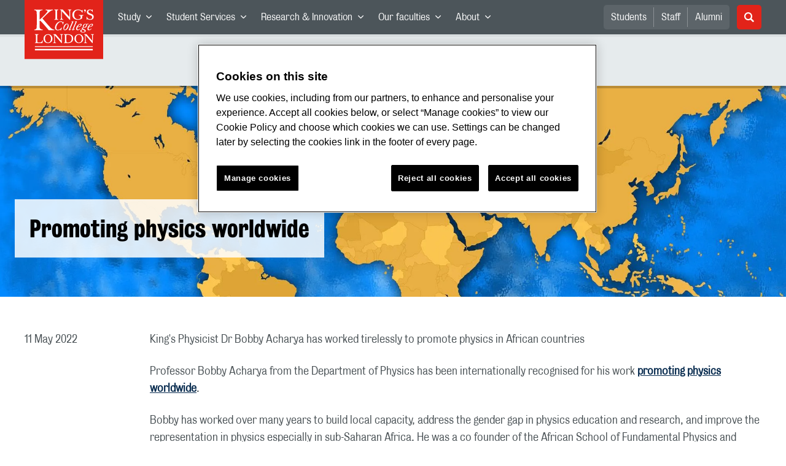

--- FILE ---
content_type: text/html; charset=utf-8
request_url: https://www.kcl.ac.uk/news/spotlight/promoting-physics-worldwide-1
body_size: 57015
content:
<!doctype html><html itemscope itemtype="http://schema.org/" lang="en" dir="ltr"><head><meta data-react-helmet="true" name="description" content="King&#x27;s Physicist Dr Bobby Acharya has worked tirelessly to promote physics in African countries"/><meta data-react-helmet="true" name="author" content="King&#x27;s College London"/><meta data-react-helmet="true" name="id" content="f258af90-8a4d-4fcf-bcfd-c87f24ffc8cb"/><meta data-react-helmet="true" property="og:site_name" content="King&#x27;s College London"/><meta data-react-helmet="true" property="og:title" content="Promoting physics worldwide | King&#x27;s College London"/><meta data-react-helmet="true" property="og:description" content="King&#x27;s Physicist Dr Bobby Acharya has worked tirelessly to promote physics in African countries"/><meta data-react-helmet="true" property="og:url" content="https://www.kcl.ac.uk/news/spotlight/promoting-physics-worldwide-1"/><meta data-react-helmet="true" property="og:image" content="https://www.kcl.ac.uk/newimages/sspp/Security/research-centres-groups/csd-worldmap.x15991e04.jpg?crop=1920,1080,0,47"/><meta data-react-helmet="true" property="og:image:alt" content="csd_worldmap"/><meta data-react-helmet="true" property="og:type" content="article"/><meta data-react-helmet="true" name="twitter:card" content="summary_large_image"/><meta data-react-helmet="true" name="twitter:domain" content="https://www.kcl.ac.uk/news/spotlight/promoting-physics-worldwide-1"/><meta data-react-helmet="true" name="twitter:site" content="@kingscollegelon"/><meta data-react-helmet="true" name="twitter:creator" content="@kingscollegelon"/><meta data-react-helmet="true" name="twitter:title" content="Promoting physics worldwide"/><meta data-react-helmet="true" name="twitter:description" content="King&#x27;s Physicist Dr Bobby Acharya has worked tirelessly to promote physics in African countries"/><meta data-react-helmet="true" name="twitter:url" content="https://www.kcl.ac.uk/news/spotlight/promoting-physics-worldwide-1"/><meta data-react-helmet="true" name="twitter:image" content="https://www.kcl.ac.uk/newimages/sspp/Security/research-centres-groups/csd-worldmap.x15991e04.jpg?crop=1920,1080,0,47"/><meta data-react-helmet="true" name="twitter:image:alt" content="csd_worldmap"/><meta data-react-helmet="true" name="Last-Modified" content="2022-07-13T09:06:20.3538384Z"/><meta data-react-helmet="true" name="app:version" content="1.0.35"/><link data-react-helmet="true" rel="canonical" href="https://www.kcl.ac.uk/news/spotlight/promoting-physics-worldwide-1"/><script data-react-helmet="true" async="true" src="https://www.googletagmanager.com/gtag/js?id=UA-228896-1"></script><script data-react-helmet="true" >
        window.dataLayer = window.dataLayer || [];
        window.dataLayer.push({"event":"pageDeclaration"});
        function gtag() { dataLayer.push(arguments); }
        gtag('js', new Date());

        gtag('config', 'UA-228896-1');</script><script data-react-helmet="true" type="application/ld+json">{"@context":"https://schema.org","url":"https://www.kcl.ac.uk/news/spotlight/promoting-physics-worldwide-1","@type":"NewsArticle","headline":"Promoting physics worldwide","thumbnailUrl":"https://www.kcl.ac.uk/newimages/sspp/Security/research-centres-groups/csd-worldmap.x15991e04.jpg?crop=1920,1080,0,47","abstract":"King's Physicist Dr Bobby Acharya has worked tirelessly to promote physics in African countries","dateCreated":"2022-05-11T08:58:13.6250819Z","datePublished":"2022-05-11T00:00:00","dateModified":"2022-07-13T09:06:20.3538384Z","version":"4.0","publisher":{"@type":"Organization","name":"King's College London","logo":"https://www.kcl.ac.uk/SiteElements/2017/images/news-image-kings-logo-780x440.jpg"},"accountablePerson":{"@type":"Person","name":"Corporate Communications","email":"comms@kcl.ac.uk","url":"https://www.kcl.ac.uk/news/contactus","telephone":"+44 (0) 20 7848 3202","address":{"@type":"PostalAddress","addressLocality":"London","addressRegion":"London","postalCode":"SE1 0NZ","streetAddress":"5-11 Lavington Street"}}}</script><script>!function(e,t,a,n){e[n]=e[n]||[],e[n].push({"gtm.start":(new Date).getTime(),event:"gtm.js"});var g=t.getElementsByTagName(a)[0],m=t.createElement(a);m.async=!0,m.src="https://www.googletagmanager.com/gtm.js?id=GTM-W5RSV5",g.parentNode.insertBefore(m,g)}(window,document,"script","dataLayer")</script><script>!function(e,t,a,n){e[n]=e[n]||[],e[n].push({"gtm.start":(new Date).getTime(),event:"gtm.js"});var g=t.getElementsByTagName(a)[0],m=t.createElement(a);m.async=!0,m.src="https://www.googletagmanager.com/gtm.js?id=GTM-W5RSV5",g.parentNode.insertBefore(m,g)}(window,document,"script","dataLayer")</script><script charset="UTF-8" data-domain-script="167b1744-c18f-47c4-bd0c-e8420eacd9e1" type="text/javascript" src="https://cdn.cookielaw.org/scripttemplates/otSDKStub.js"></script><script type="text/javascript" src="https://cdn.cookielaw.org/consent/167b1744-c18f-47c4-bd0c-e8420eacd9e1/OtAutoBlock.js"></script><meta charset="utf-8"/><meta name="viewport" content="width=device-width,initial-scale=1,shrink-to-fit=no"/><meta http-equiv="X-UA-Compatible" content="ie=edge"><!--[if IE 11 ]>
    <meta name="msapplication-config" content="_GhbZtw_c45ac714-7e74-4f86-9aa3-f5e84223c84e/static/browserconfig.xml" />
    <![endif]--><link rel="manifest" href="/_GhbZtw_c45ac714-7e74-4f86-9aa3-f5e84223c84e/static/manifest.webmanifest"/><title data-react-helmet="true">Promoting physics worldwide | King&#x27;s College London</title> <style data-styled="true" data-styled-version="5.3.6">@font-face{font-family:'KingsBureauGrotThreeSeven';src:url('/SiteElements/2017/fonts/KingsBureauGrotesqueThreeSeven-woff.woff') format("woff");font-weight:400;font-style:normal;}/*!sc*/
@font-face{font-family:'KingsBureauGrotFiveOne';src:url('/SiteElements/2017/fonts/KingsBureauGrotesqueFiveOne-woff.woff') format("woff");font-weight:400;font-style:normal;}/*!sc*/
@font-face{font-family:'KingsCaslon';src:url('/SiteElements/2017/fonts/KingsCaslon-woff.woff') format("woff");font-weight:400;font-style:normal;}/*!sc*/
@font-face{font-family:'KingsCaslon';src:url('/SiteElements/2017/fonts/KingsCaslonSemiBold-woff.woff') format("woff");font-weight:600;font-style:normal;}/*!sc*/
@font-face{font-family:'KingsCaslon';src:url('/SiteElements/2017/fonts/KingsCaslonItalic-woff.woff') format("woff");font-weight:400;font-style:italic;}/*!sc*/
@font-face{font-family:'kcl-icons';src:url('/SiteElements/2017/fonts/kcl-icons-woff.woff') format("woff");font-weight:400;font-style:normal;}/*!sc*/
*,*::before,*::after{box-sizing:border-box;}/*!sc*/
body{padding:0;margin:0;font-family:KingsBureauGrotFiveOne,sans-serif;font-size:16px;font-weight:400;color:#464e52;-webkit-font-smoothing:antialiased;-moz-osx-font-smoothing:grayscale;}/*!sc*/
h1,h2,h3,h4,h5,h6{font-weight:400;}/*!sc*/
p{margin-top:0;margin-bottom:1.5rem;}/*!sc*/
ol,ul{margin-top:0;margin-bottom:0;padding-left:0;list-style:none;}/*!sc*/
strong,b{font-family:KingsBureauGrotThreeSeven,sans-serif;font-weight:normal;}/*!sc*/
.sr-only{position:absolute;width:1px;height:1px;padding:0;overflow:hidden;-webkit-clip:rect(0,0,0,0);clip:rect(0,0,0,0);white-space:nowrap;-webkit-clip-path:inset(50%);clip-path:inset(50%);border:0;}/*!sc*/
data-styled.g2[id="sc-global-dWdjLZ1"]{content:"sc-global-dWdjLZ1,"}/*!sc*/
.EzpYq{display:block;position:fixed;left:-1000rem;width:0;height:0;overflow:hidden;-webkit-text-decoration:none;text-decoration:none;}/*!sc*/
.EzpYq:focus{top:0;left:0;width:auto;height:auto;padding:1rem;background-color:#0a2d50;color:#ffffff;overflow:visible;z-index:1002;}/*!sc*/
data-styled.g5[id="SkipNavstyled__SkipNavStyled-sc-mgg415-0"]{content:"EzpYq,"}/*!sc*/
.fabMEN{min-height:4rem;background-color:#5a6369;position:relative;}/*!sc*/
@media screen and (max-width:1024px){.fabMEN{min-height:unset;}}/*!sc*/
data-styled.g6[id="HeaderStyled-sc-1947hrm-0"]{content:"fabMEN,"}/*!sc*/
.hCMAWC{position:relative;width:100%;display:-webkit-box;display:-webkit-flex;display:-ms-flexbox;display:flex;-webkit-flex-wrap:wrap;-ms-flex-wrap:wrap;flex-wrap:wrap;max-width:1248px;padding-top:0;padding-right:8px;padding-bottom:0;padding-left:8px;margin:0 auto;}/*!sc*/
@media screen and (min-width:768px){.hCMAWC{padding-left:12px;padding-right:12px;}}/*!sc*/
data-styled.g7[id="Containerstyled__ContainerStyled-sc-1vp98b6-0"]{content:"hCMAWC,"}/*!sc*/
.fSgmX{width:100%;}/*!sc*/
.fSgmX .SubNavDesktopstyled__SubNavStyled-sc-rv2630-0::after{display:none;}/*!sc*/
.fSgmX .SubNavDesktopstyled__SubNavStyled-sc-rv2630-0::after{content:'';display:block;height:0.75rem;left:0;position:relative;top:0;width:100%;z-index:1;background:#5a6469;}/*!sc*/
.fSgmX .section-heading{color:#000000;-webkit-text-decoration:none;text-decoration:none;}/*!sc*/
data-styled.g9[id="Navigationstyled__NavigationStyled-sc-15mhzms-0"]{content:"fSgmX,"}/*!sc*/
.hvOvDU > img{max-height:100%;max-width:100%;}/*!sc*/
data-styled.g10[id="Logostyled__LogoStyled-sc-ihdj0q-0"]{content:"hvOvDU,"}/*!sc*/
.nmLDz{position:relative;display:-webkit-box;display:-webkit-flex;display:-ms-flexbox;display:flex;-webkit-align-items:center;-webkit-box-align:center;-ms-flex-align:center;align-items:center;-webkit-box-pack:center;-webkit-justify-content:center;-ms-flex-pack:center;justify-content:center;}/*!sc*/
.nmLDz .search-input{display:block;width:100%;height:3rem;padding:0 0.75rem;line-height:3rem;font-family:KingsBureauGrotThreeSeven,sans-serif;font-size:1.5rem;color:#fff;background-color:#3e4649;border:1px solid #cdd7dc;border-radius:5px;}/*!sc*/
.nmLDz .search-input::-ms-clear,.nmLDz .search-input::-ms-reveal{display:none;width:0;height:0;}/*!sc*/
.nmLDz .search-input::-webkit-search-decoration,.nmLDz .search-input::-webkit-search-cancel-button,.nmLDz .search-input::-webkit-search-results-button,.nmLDz .search-input::-webkit-search-results-decoration{display:none;}/*!sc*/
.nmLDz .search-input::-webkit-input-placeholder{font-weight:bold;color:#fff;opacity:0.8;font-size:1.5rem;}/*!sc*/
.nmLDz .search-input::-moz-placeholder{font-weight:bold;color:#fff;opacity:0.8;font-size:1.5rem;}/*!sc*/
.nmLDz .search-input:-ms-input-placeholder{font-weight:bold;color:#fff;opacity:0.8;font-size:1.5rem;}/*!sc*/
.nmLDz .search-input::placeholder{font-weight:bold;color:#fff;opacity:0.8;font-size:1.5rem;}/*!sc*/
.nmLDz > button{position:absolute;right:0px;top:0px;width:3rem;height:100%;padding:0;color:white;background:transparent;border:none;cursor:pointer;font-size:1.5rem;}/*!sc*/
.nmLDz > button:after{font-family:'kcl-icons';content:'\e922';}/*!sc*/
data-styled.g11[id="SearchComponentstyled__SearchComponentStyled-sc-1nql9ju-0"]{content:"nmLDz,"}/*!sc*/
@media screen and (min-width:px){.bXcTNJ li{background-color:#3b4348;}}/*!sc*/
data-styled.g12[id="NavStaticLinksstyled__NavStaticLinksStyled-sc-1dfd9z5-0"]{content:"bXcTNJ,"}/*!sc*/
.kLRIcT{width:100%;-webkit-flex-basis:100%;-ms-flex-preferred-size:100%;flex-basis:100%;padding:0 8px;position:relative;}/*!sc*/
@media screen and (min-width:768px){.kLRIcT{padding-left:12px;padding-right:12px;}}/*!sc*/
@media screen and (min-width:1024px){.kLRIcT{-webkit-flex-basis:auto;-ms-flex-preferred-size:auto;flex-basis:auto;width:16.666666666666668%;}}/*!sc*/
.cMpOUU{width:100%;-webkit-flex-basis:100%;-ms-flex-preferred-size:100%;flex-basis:100%;padding:0 8px;position:relative;}/*!sc*/
@media screen and (min-width:768px){.cMpOUU{padding-left:12px;padding-right:12px;}}/*!sc*/
@media screen and (min-width:1024px){.cMpOUU{-webkit-flex-basis:auto;-ms-flex-preferred-size:auto;flex-basis:auto;width:83.33333333333334%;}}/*!sc*/
.gcREJL{width:100%;-webkit-flex-basis:100%;-ms-flex-preferred-size:100%;flex-basis:100%;padding:0 8px;position:relative;}/*!sc*/
@media screen and (min-width:768px){.gcREJL{padding-left:12px;padding-right:12px;}}/*!sc*/
@media screen and (min-width:1024px){.gcREJL{-webkit-flex-basis:auto;-ms-flex-preferred-size:auto;flex-basis:auto;width:50%;}}/*!sc*/
.fbfZgO{width:100%;-webkit-flex-basis:100%;-ms-flex-preferred-size:100%;flex-basis:100%;padding:0 8px;position:relative;}/*!sc*/
@media screen and (min-width:768px){.fbfZgO{padding-left:12px;padding-right:12px;}}/*!sc*/
@media screen and (min-width:480px){.fbfZgO{-webkit-flex-basis:auto;-ms-flex-preferred-size:auto;flex-basis:auto;width:100%;}}/*!sc*/
@media screen and (min-width:768px){.fbfZgO{-webkit-flex-basis:auto;-ms-flex-preferred-size:auto;flex-basis:auto;width:33.333333333333336%;}}/*!sc*/
@media screen and (min-width:1024px){.fbfZgO{-webkit-flex-basis:auto;-ms-flex-preferred-size:auto;flex-basis:auto;width:33.333333333333336%;}}/*!sc*/
.FMXNG{width:100%;-webkit-flex-basis:100%;-ms-flex-preferred-size:100%;flex-basis:100%;padding:0 8px;position:relative;}/*!sc*/
@media screen and (min-width:768px){.FMXNG{padding-left:12px;padding-right:12px;}}/*!sc*/
@media screen and (min-width:1024px){.FMXNG{-webkit-flex-basis:auto;-ms-flex-preferred-size:auto;flex-basis:auto;width:33.333333333333336%;}}/*!sc*/
.GJiOl{width:100%;-webkit-flex-basis:100%;-ms-flex-preferred-size:100%;flex-basis:100%;padding:0 8px;position:relative;}/*!sc*/
@media screen and (min-width:768px){.GJiOl{padding-left:12px;padding-right:12px;}}/*!sc*/
@media screen and (min-width:1024px){.GJiOl{-webkit-flex-basis:auto;-ms-flex-preferred-size:auto;flex-basis:auto;width:66.66666666666667%;}}/*!sc*/
.jkUhFM{width:100%;-webkit-flex-basis:100%;-ms-flex-preferred-size:100%;flex-basis:100%;padding:0 8px;position:relative;}/*!sc*/
@media screen and (min-width:768px){.jkUhFM{padding-left:12px;padding-right:12px;}}/*!sc*/
data-styled.g15[id="Columnstyled__ColumnStyled-sc-f3ck65-0"]{content:"kLRIcT,cMpOUU,gcREJL,fbfZgO,FMXNG,GJiOl,jkUhFM,"}/*!sc*/
.fqQzMC{font-family:kcl-icons,sans-serif;speak:none;font-style:normal;font-weight:normal;font-variant:normal;text-transform:none;line-height:1;}/*!sc*/
.fqQzMC:before{content:'\e900';color:inherit;}/*!sc*/
.gOvwTb{font-family:kcl-icons,sans-serif;speak:none;font-style:normal;font-weight:normal;font-variant:normal;text-transform:none;line-height:1;}/*!sc*/
.gOvwTb:before{content:'\e910';color:inherit;}/*!sc*/
.jhQmDt{font-family:kcl-icons,sans-serif;speak:none;font-style:normal;font-weight:normal;font-variant:normal;text-transform:none;line-height:1;}/*!sc*/
.jhQmDt:before{content:'\e92a';color:inherit;}/*!sc*/
.eAnuqc{font-family:kcl-icons,sans-serif;speak:none;font-style:normal;font-weight:normal;font-variant:normal;text-transform:none;line-height:1;}/*!sc*/
.eAnuqc:before{content:'\e917';color:inherit;}/*!sc*/
.fIEaIS{font-family:kcl-icons,sans-serif;speak:none;font-style:normal;font-weight:normal;font-variant:normal;text-transform:none;line-height:1;}/*!sc*/
.fIEaIS:before{content:'\e91a';color:inherit;}/*!sc*/
.sZron{font-family:kcl-icons,sans-serif;speak:none;font-style:normal;font-weight:normal;font-variant:normal;text-transform:none;line-height:1;}/*!sc*/
.sZron:before{content:'\e92c';color:inherit;}/*!sc*/
data-styled.g17[id="Iconstyled__IconStyled-sc-1y8i1f9-0"]{content:"fqQzMC,gOvwTb,jhQmDt,eAnuqc,fIEaIS,sZron,"}/*!sc*/
.gchsDS{margin:0 0 0.8em 0;color:#000000;font-family:KingsBureauGrotThreeSeven,sans-serif;font-weight:400;font-size:1.5rem;line-height:1.35;}/*!sc*/
@media screen and (min-width:768px){.gchsDS{font-size:1.875rem;line-height:1.35;}}/*!sc*/
.kCnlhY{margin:0 0 0.8em 0;color:#000000;font-family:KingsBureauGrotThreeSeven,sans-serif;font-weight:400;font-size:1.75rem;line-height:1.35;}/*!sc*/
@media screen and (min-width:768px){.kCnlhY{font-size:2.375rem;line-height:1.25;}}/*!sc*/
.hVFhal{margin:0 0 0.8em 0;color:#000000;font-family:KingsBureauGrotThreeSeven,sans-serif;font-weight:400;font-size:1.375rem;line-height:1.45;}/*!sc*/
@media screen and (min-width:768px){.hVFhal{font-size:1.5rem;line-height:1.45;}}/*!sc*/
.iKsmgH{margin:0 0 0.8em 0;color:#000000;font-family:KingsBureauGrotThreeSeven,sans-serif;font-weight:400;font-size:1.125rem;line-height:1.6;}/*!sc*/
@media screen and (min-width:768px){.iKsmgH{font-size:1.25rem;line-height:1.45;}}/*!sc*/
data-styled.g19[id="Headingstyled__DynamicHeading-sc-1544wc-0"]{content:"gchsDS,kCnlhY,hVFhal,iKsmgH,"}/*!sc*/
.jEWHgQ{max-width:100%;}/*!sc*/
data-styled.g20[id="Imagestyled__ImageStyled-sc-oe75a9-0"]{content:"jEWHgQ,"}/*!sc*/
.cgUnvG{white-space:pre-line;font-family:KingsBureauGrotFiveOne,sans-serif;font-weight:400;font-size:1.125rem;line-height:1.6;}/*!sc*/
data-styled.g23[id="Paragraphstyled__ParagraphStyled-sc-176xsi4-0"]{content:"cgUnvG,"}/*!sc*/
.kKIhPG{position:absolute;width:1px;height:1px;padding:0;overflow:hidden;-webkit-clip:rect(0,0,0,0);clip:rect(0,0,0,0);white-space:nowrap;-webkit-clip-path:inset(50%);clip-path:inset(50%);border:0;}/*!sc*/
data-styled.g35[id="VisuallyHiddenstyled__VisuallyHiddenStyled-sc-1i5xmkp-0"]{content:"kKIhPG,"}/*!sc*/
.kpZrBJ a{color:#0a2d50;font-family:KingsBureauGrotFiveOne,sans-serif;-webkit-text-decoration:underline;text-decoration:underline;}/*!sc*/
.kpZrBJ a:hover{color:#3b5773;-webkit-text-decoration:none;text-decoration:none;}/*!sc*/
.kpZrBJ p a{color:#0a2d50;font-family:KingsBureauGrotFiveOne,sans-serif;-webkit-text-decoration:underline;text-decoration:underline;font-weight:600;}/*!sc*/
.kpZrBJ p a:hover{color:#3b5773;-webkit-text-decoration:none;text-decoration:none;}/*!sc*/
data-styled.g39[id="Richtextstyled__RichtextStyled-sc-1kvg2vc-0"]{content:"kpZrBJ,"}/*!sc*/
.iJdskw{margin-bottom:3.5rem;}/*!sc*/
.iJdskw .img{position:relative;width:100%;min-height:240px;padding:2.5rem 0;display:-webkit-box;display:-webkit-flex;display:-ms-flexbox;display:flex;-webkit-align-items:flex-end;-webkit-box-align:flex-end;-ms-flex-align:flex-end;align-items:flex-end;}/*!sc*/
.iJdskw .img:before{content:'';display:block;height:0.25rem;left:0;position:absolute;top:0;width:100%;z-index:1;background:rgba(0,0,0,0.2);}/*!sc*/
.iJdskw .img{background:url(/ImportedImages/Schools/NMS/Physics/African-School-of-Fundamental-Physics-and-Applications.x573e34f9.jpg?w=780&h=585&crop=780,440,0,73&f=webp) no-repeat center/cover;background-color:#5a6369;}/*!sc*/
@media screen and (min-width:768px){.iJdskw .img{min-height:344px;padding:4rem 0;background:url(/newimages/sspp/Security/research-centres-groups/csd-worldmap.x15991e04.jpg?crop=1920,1080,0,47&f=webp) no-repeat center/cover;}}/*!sc*/
.iJdskw .text-wrap{width:100%;max-width:1280px;margin:0 auto;padding:0 1rem;}/*!sc*/
.iJdskw .text{display:inline-block;max-width:100%;padding:1.5rem;background:rgba(255,255,255,0.85);}/*!sc*/
.iJdskw .Headingstyled__DynamicHeading-sc-1544wc-0{margin-bottom:0;}/*!sc*/
.iJdskw .logo-overlay{-webkit-box-pack:start;-webkit-justify-content:flex-start;-ms-flex-pack:start;justify-content:flex-start;-webkit-align-items:center;-webkit-box-align:center;-ms-flex-align:center;align-items:center;}/*!sc*/
.iJdskw .logo-wrap{display:-webkit-box;display:-webkit-flex;display:-ms-flexbox;display:flex;width:100%;max-width:1230px;margin:0 auto;-webkit-box-pack:inherit;-webkit-justify-content:inherit;-ms-flex-pack:inherit;justify-content:inherit;-webkit-align-items:inherit;-webkit-box-align:inherit;-ms-flex-align:inherit;align-items:inherit;}/*!sc*/
.iJdskw .logo{width:50vw;max-width:192px;}/*!sc*/
@media screen and (min-width:768px){.iJdskw .text-wrap{padding:0 1.5rem;}.iJdskw .logo{max-width:280px;}}/*!sc*/
data-styled.g44[id="HeroBannerstyled__HeroBannerStyled-sc-zw999m-0"]{content:"iJdskw,"}/*!sc*/
.fpdkti{display:block;width:100%;height:100%;}/*!sc*/
.fpdkti .nav-parent-li{margin-bottom:-1px;}/*!sc*/
.fpdkti .nav-parent-a{position:relative;height:3rem;width:100%;display:-webkit-inline-box;display:-webkit-inline-flex;display:-ms-inline-flexbox;display:inline-flex;-webkit-box-pack:center;-webkit-justify-content:center;-ms-flex-pack:center;justify-content:center;-webkit-align-items:center;-webkit-box-align:center;-ms-flex-align:center;align-items:center;-webkit-text-decoration:none;text-decoration:none;color:white;background-color:inherit;}/*!sc*/
.fpdkti .nav-parent-a .Iconstyled__IconStyled-sc-1y8i1f9-0{-webkit-transition:all 150ms;transition:all 150ms;font-size:0.625rem;margin-left:0.5rem;}/*!sc*/
.fpdkti .nav-parent-a.expanded .Iconstyled__IconStyled-sc-1y8i1f9-0{-webkit-transform:rotate(180deg);-ms-transform:rotate(180deg);transform:rotate(180deg);}/*!sc*/
.fpdkti .nav-child-ul{display:none;padding:1rem 0;background-color:#e6ebed;}/*!sc*/
.fpdkti .nav-child-ul.active{display:block;}/*!sc*/
.fpdkti .nav-child-a{height:2.5rem;display:-webkit-box;display:-webkit-flex;display:-ms-flexbox;display:flex;-webkit-box-pack:center;-webkit-justify-content:center;-ms-flex-pack:center;justify-content:center;-webkit-align-items:center;-webkit-box-align:center;-ms-flex-align:center;align-items:center;-webkit-text-decoration:none;text-decoration:none;color:black;}/*!sc*/
data-styled.g48[id="NavComponentstyled__NavComponentStyled-sc-l2og7h-0"]{content:"fpdkti,"}/*!sc*/
.hkDkPc{display:block;background-color:#5a6369;}/*!sc*/
.hkDkPc:after{content:'';position:absolute;display:block;width:100%;height:0.25rem;background:rgba(0,0,0,0.05);z-index:1;}/*!sc*/
.hkDkPc .Containerstyled__ContainerStyled-sc-1vp98b6-0{position:relative;min-height:3rem;padding:0;}/*!sc*/
.hkDkPc .Containerstyled__ContainerStyled-sc-1vp98b6-0 .Logostyled__LogoStyled-sc-ihdj0q-0{position:absolute;top:0px;left:0px;z-index:1000;width:63px;height:auto;}/*!sc*/
.hkDkPc .Containerstyled__ContainerStyled-sc-1vp98b6-0 .nav-container{display:none;width:100%;}/*!sc*/
.hkDkPc .Containerstyled__ContainerStyled-sc-1vp98b6-0 .nav-container.expanded{display:block;}/*!sc*/
.hkDkPc .Containerstyled__ContainerStyled-sc-1vp98b6-0 .search-container{display:-webkit-box;display:-webkit-flex;display:-ms-flexbox;display:flex;-webkit-box-pack:center;-webkit-justify-content:center;-ms-flex-pack:center;justify-content:center;-webkit-align-items:center;-webkit-box-align:center;-ms-flex-align:center;align-items:center;height:8rem;}/*!sc*/
.hkDkPc .Containerstyled__ContainerStyled-sc-1vp98b6-0 .top-bar{position:relative;width:100%;height:3rem;}/*!sc*/
.hkDkPc .Containerstyled__ContainerStyled-sc-1vp98b6-0 .top-bar #nav-toggle{width:2rem;height:2rem;position:absolute;right:1rem;top:0.5rem;padding:0;background:0 0;border-color:transparent;border-radius:0;}/*!sc*/
.hkDkPc .Containerstyled__ContainerStyled-sc-1vp98b6-0 .top-bar #nav-toggle:focus{border-color:rgba(0,158,160,1);box-shadow:0 0 0 0.2rem rgba(0,158,160,1);outline:0;}/*!sc*/
.hkDkPc .Containerstyled__ContainerStyled-sc-1vp98b6-0 .top-bar .icon-bar{background:#ffffff;border-radius:5px;display:block;height:0.125rem;margin:0.3125rem auto;position:relative;-webkit-transition:-webkit-transform 0.2s ease;-webkit-transition:transform 0.2s ease;transition:transform 0.2s ease;width:100%;}/*!sc*/
.hkDkPc .Containerstyled__ContainerStyled-sc-1vp98b6-0 .top-bar .icon-bar.first.active{-webkit-transform:translateX(3px) rotate(45deg);-ms-transform:translateX(3px) rotate(45deg);transform:translateX(3px) rotate(45deg);-webkit-transform-origin:4px center;-ms-transform-origin:4px center;transform-origin:4px center;}/*!sc*/
.hkDkPc .Containerstyled__ContainerStyled-sc-1vp98b6-0 .top-bar .icon-bar.last.active{-webkit-transform:translateX(3px) rotate(-45deg);-ms-transform:translateX(3px) rotate(-45deg);transform:translateX(3px) rotate(-45deg);-webkit-transform-origin:4px center;-ms-transform-origin:4px center;transform-origin:4px center;}/*!sc*/
.hkDkPc .Containerstyled__ContainerStyled-sc-1vp98b6-0 .top-bar .icon-bar.middle.active{opacity:0;}/*!sc*/
.hkDkPc .Containerstyled__ContainerStyled-sc-1vp98b6-0 .NavComponentstyled__NavComponentStyled-sc-l2og7h-0{margin:0;background-color:#e6ebed;}/*!sc*/
.hkDkPc .Containerstyled__ContainerStyled-sc-1vp98b6-0 .NavComponentstyled__NavComponentStyled-sc-l2og7h-0 .nav-parent-li{border-top:3px solid #dce3e6;}/*!sc*/
.hkDkPc .Containerstyled__ContainerStyled-sc-1vp98b6-0 .NavComponentstyled__NavComponentStyled-sc-l2og7h-0 .nav-parent-a{position:relative;-webkit-box-pack:start;-webkit-justify-content:flex-start;-ms-flex-pack:start;justify-content:flex-start;padding-left:1rem;color:#000000;}/*!sc*/
.hkDkPc .Containerstyled__ContainerStyled-sc-1vp98b6-0 .NavComponentstyled__NavComponentStyled-sc-l2og7h-0 .nav-child-a{-webkit-box-pack:start;-webkit-justify-content:flex-start;-ms-flex-pack:start;justify-content:flex-start;padding-left:2rem;}/*!sc*/
.hkDkPc .Containerstyled__ContainerStyled-sc-1vp98b6-0 .NavStaticLinksstyled__NavStaticLinksStyled-sc-1dfd9z5-0{margin:0;padding:1rem;background-color:#d7dfe2;}/*!sc*/
.hkDkPc .Containerstyled__ContainerStyled-sc-1vp98b6-0 .NavStaticLinksstyled__NavStaticLinksStyled-sc-1dfd9z5-0 .nav-static-parent-li{display:block;}/*!sc*/
.hkDkPc .Containerstyled__ContainerStyled-sc-1vp98b6-0 .NavStaticLinksstyled__NavStaticLinksStyled-sc-1dfd9z5-0 .nav-static-parent-a{display:-webkit-box;display:-webkit-flex;display:-ms-flexbox;display:flex;-webkit-align-items:center;-webkit-box-align:center;-ms-flex-align:center;align-items:center;-webkit-box-pack:start;-webkit-justify-content:flex-start;-ms-flex-pack:start;justify-content:flex-start;height:2.5rem;color:black;-webkit-text-decoration:none;text-decoration:none;}/*!sc*/
.hkDkPc .Containerstyled__ContainerStyled-sc-1vp98b6-0 .SearchComponentstyled__SearchComponentStyled-sc-1nql9ju-0{width:90%;}/*!sc*/
.hkDkPc .Containerstyled__ContainerStyled-sc-1vp98b6-0 .SearchComponentstyled__SearchComponentStyled-sc-1nql9ju-0 input{font-size:1.0rem;}/*!sc*/
.hkDkPc .Containerstyled__ContainerStyled-sc-1vp98b6-0 .SearchComponentstyled__SearchComponentStyled-sc-1nql9ju-0 button{font-size:1.0rem;}/*!sc*/
@media screen and (min-width:768px){.hkDkPc .Containerstyled__ContainerStyled-sc-1vp98b6-0 .top-bar #nav-toggle{right:1.5rem;}}/*!sc*/
data-styled.g49[id="NavMobilestyled__NavMobileStyled-sc-1wz55ya-0"]{content:"hkDkPc,"}/*!sc*/
.gZbpxg{display:block;background-color:#e6ebed;}/*!sc*/
.gZbpxg .nav-parent-ul{display:block;width:100%;height:100%;}/*!sc*/
.gZbpxg .nav-parent-a{position:relative;height:3rem;width:100%;display:-webkit-inline-box;display:-webkit-inline-flex;display:-ms-inline-flexbox;display:inline-flex;-webkit-box-pack:center;-webkit-justify-content:center;-ms-flex-pack:center;justify-content:center;-webkit-align-items:center;-webkit-box-align:center;-ms-flex-align:center;align-items:center;-webkit-text-decoration:none;text-decoration:none;color:white;}/*!sc*/
.gZbpxg .nav-parent-a .Iconstyled__IconStyled-sc-1y8i1f9-0{-webkit-transition:all 150ms;transition:all 150ms;font-size:0.625rem;margin-left:0.5rem;}/*!sc*/
.gZbpxg .nav-parent-a.expanded .Iconstyled__IconStyled-sc-1y8i1f9-0{-webkit-transform:rotate(180deg);-ms-transform:rotate(180deg);transform:rotate(180deg);}/*!sc*/
.gZbpxg .nav-child-ul{display:none;padding:1rem 0;background-color:#e6ebed;}/*!sc*/
.gZbpxg .nav-child-ul.active{display:block;}/*!sc*/
.gZbpxg .nav-child-a{display:-webkit-box;display:-webkit-flex;display:-ms-flexbox;display:flex;height:2.5rem;padding-left:1rem;color:#0a2d50;-webkit-align-items:center;-webkit-box-align:center;-ms-flex-align:center;align-items:center;-webkit-box-pack:start;-webkit-justify-content:flex-start;-ms-flex-pack:start;justify-content:flex-start;-webkit-text-decoration:none;text-decoration:none;}/*!sc*/
.gZbpxg .nav-child-a:hover{color:#3b5773;}/*!sc*/
.gZbpxg > .Containerstyled__ContainerStyled-sc-1vp98b6-0{display:block;padding:0;}/*!sc*/
.gZbpxg > .Containerstyled__ContainerStyled-sc-1vp98b6-0 > h1{padding:1.5rem 1rem;margin:0;}/*!sc*/
.gZbpxg > .Containerstyled__ContainerStyled-sc-1vp98b6-0 #sub-nav-toggle{position:relative;height:3rem;width:100%;display:-webkit-box;display:-webkit-flex;display:-ms-flexbox;display:flex;-webkit-align-items:center;-webkit-box-align:center;-ms-flex-align:center;align-items:center;padding:0 1rem;border:none;background-color:transparent;}/*!sc*/
.gZbpxg > .Containerstyled__ContainerStyled-sc-1vp98b6-0 #sub-nav-toggle:after{width:2rem;height:2rem;position:absolute;right:1rem;display:-webkit-box;display:-webkit-flex;display:-ms-flexbox;display:flex;-webkit-align-items:center;-webkit-box-align:center;-ms-flex-align:center;align-items:center;-webkit-box-pack:center;-webkit-justify-content:center;-ms-flex-pack:center;justify-content:center;border-radius:50%;background-color:#0a2d50;color:#ffffff;font-family:'kcl-icons' !important;font-size:1.11111111111111rem;-webkit-transition:all 0.2s ease;transition:all 0.2s ease;content:'\e900';}/*!sc*/
.gZbpxg > .Containerstyled__ContainerStyled-sc-1vp98b6-0 #sub-nav-toggle.expanded:after{-webkit-transform:rotate(180deg);-ms-transform:rotate(180deg);transform:rotate(180deg);}/*!sc*/
.gZbpxg > .Containerstyled__ContainerStyled-sc-1vp98b6-0 .sub-nav-container{display:none;width:100%;}/*!sc*/
.gZbpxg > .Containerstyled__ContainerStyled-sc-1vp98b6-0 .sub-nav-container.expanded{display:block;}/*!sc*/
.gZbpxg > .Containerstyled__ContainerStyled-sc-1vp98b6-0 .sub-nav-text{color:#5a6369;font-size:1.0rem;font-family:KingsBureauGrotFiveOne,sans-serif;}/*!sc*/
.gZbpxg > .Containerstyled__ContainerStyled-sc-1vp98b6-0 .nav-parent-li{padding:0 1rem;border-top:3px solid #dce3e6;}/*!sc*/
.gZbpxg > .Containerstyled__ContainerStyled-sc-1vp98b6-0 .nav-parent-a{-webkit-box-pack:start;-webkit-justify-content:flex-start;-ms-flex-pack:start;justify-content:flex-start;color:#5a6369;}/*!sc*/
.gZbpxg > .Containerstyled__ContainerStyled-sc-1vp98b6-0 .nav-parent-a:after{width:2rem;height:2rem;position:absolute;right:0;top:0.5rem;padding:0;display:-webkit-box;display:-webkit-flex;display:-ms-flexbox;display:flex;-webkit-align-items:center;-webkit-box-align:center;-ms-flex-align:center;align-items:center;-webkit-box-pack:center;-webkit-justify-content:center;-ms-flex-pack:center;justify-content:center;color:#0a2d50;font-family:'kcl-icons' !important;font-size:1.11111111111111rem;-webkit-transition:all 0.2s ease;transition:all 0.2s ease;}/*!sc*/
.gZbpxg > .Containerstyled__ContainerStyled-sc-1vp98b6-0 .nav-parent-a.collapsed:after{content:'\e900';}/*!sc*/
.gZbpxg > .Containerstyled__ContainerStyled-sc-1vp98b6-0 .nav-parent-a.expanded:after{content:'\e900';-webkit-transform:rotate(180deg);-ms-transform:rotate(180deg);transform:rotate(180deg);}/*!sc*/
@media screen and (min-width:768px){.gZbpxg > .Containerstyled__ContainerStyled-sc-1vp98b6-0 > h1{padding:1.5rem;}.gZbpxg > .Containerstyled__ContainerStyled-sc-1vp98b6-0 #sub-nav-toggle{padding:0 1.5rem;}.gZbpxg > .Containerstyled__ContainerStyled-sc-1vp98b6-0 #sub-nav-toggle:after{right:1.5rem;}.gZbpxg > .Containerstyled__ContainerStyled-sc-1vp98b6-0 .nav-parent-li{padding:0 1.5rem;}}/*!sc*/
data-styled.g52[id="SubNavMobilestyled__SubNavMobileStyled-sc-1xll37g-0"]{content:"gZbpxg,"}/*!sc*/
.korgaJ{padding:4rem 0 0;display:-webkit-box;display:-webkit-flex;display:-ms-flexbox;display:flex;-webkit-flex-direction:row;-ms-flex-direction:row;flex-direction:row;-webkit-box-pack:space-evenly;-webkit-justify-content:space-evenly;-ms-flex-pack:space-evenly;justify-content:space-evenly;background-color:#4c555a;}/*!sc*/
.korgaJ address{font-size:1.0rem;font-style:normal;line-height:1.8;white-space:pre;}/*!sc*/
.korgaJ .footer-column{margin-bottom:2.5rem;}/*!sc*/
.korgaJ .footer-mobile-number{margin-bottom:0.75rem;}/*!sc*/
.korgaJ .Containerstyled__ContainerStyled-sc-1vp98b6-0 > div{width:100%;padding-left:0.5rem;padding-right:0.5rem;display:-webkit-box;display:-webkit-flex;display:-ms-flexbox;display:flex;-webkit-flex-direction:column;-ms-flex-direction:column;flex-direction:column;color:#ffffff;}/*!sc*/
.korgaJ .Containerstyled__ContainerStyled-sc-1vp98b6-0 > div .column-title{width:100%;padding-bottom:1rem;margin-bottom:1rem;border-bottom:3px solid #8b9296;font-family:KingsBureauGrotFiveOne,sans-serif;font-weight:400;color:#ffffff;}/*!sc*/
.korgaJ .Containerstyled__ContainerStyled-sc-1vp98b6-0 > div a,.korgaJ .Containerstyled__ContainerStyled-sc-1vp98b6-0 > div span{padding:0.5rem 0;display:inline-block;color:white;font-size:1.125rem;}/*!sc*/
.korgaJ .Containerstyled__ContainerStyled-sc-1vp98b6-0 > div a{padding:1rem 0;font-size:1.0rem;cursor:pointer;-webkit-text-decoration:none;text-decoration:none;}/*!sc*/
.korgaJ .Containerstyled__ContainerStyled-sc-1vp98b6-0 > div a:hover{color:#cdd7dc;-webkit-text-decoration:underline;text-decoration:underline;}/*!sc*/
@media screen and (min-width:768px){.korgaJ .Containerstyled__ContainerStyled-sc-1vp98b6-0 > div{width:16.66667%;min-width:192px;padding-left:0.75rem;padding-right:0.75rem;}.korgaJ .Containerstyled__ContainerStyled-sc-1vp98b6-0 > div a{padding:0.5rem 0;}}/*!sc*/
.korgaJ .Containerstyled__ContainerStyled-sc-1vp98b6-0 > .Logostyled__LogoStyled-sc-ihdj0q-0{margin-top:4rem;margin-bottom:2rem;}/*!sc*/
.korgaJ .Containerstyled__ContainerStyled-sc-1vp98b6-0 > .Logostyled__LogoStyled-sc-ihdj0q-0 img{max-width:480px;margin:auto;}/*!sc*/
@media screen and (min-width:768px){.korgaJ .Containerstyled__ContainerStyled-sc-1vp98b6-0 > .Logostyled__LogoStyled-sc-ihdj0q-0{margin:0;}}/*!sc*/
data-styled.g54[id="FooterMainstyled__FooterMainStyled-sc-9qa4f1-0"]{content:"korgaJ,"}/*!sc*/
.jvWAxc{padding:0.75rem;background-color:#4c555a;}/*!sc*/
.jvWAxc .Containerstyled__ContainerStyled-sc-1vp98b6-0 a{width:100%;padding:1rem 0;margin-right:1.5rem;color:#ffffff;-webkit-text-decoration:none;text-decoration:none;}/*!sc*/
.jvWAxc .Containerstyled__ContainerStyled-sc-1vp98b6-0 a:hover{color:#dce3e6;-webkit-text-decoration:underline;text-decoration:underline;}/*!sc*/
@media screen and (min-width:1024px){.jvWAxc .Containerstyled__ContainerStyled-sc-1vp98b6-0{padding:0 1.5rem;}}/*!sc*/
@media screen and (min-width:768px){.jvWAxc .Containerstyled__ContainerStyled-sc-1vp98b6-0 a{width:auto;}}/*!sc*/
data-styled.g55[id="FooterBottomstyled__FooterBottomStyled-sc-107msnq-0"]{content:"jvWAxc,"}/*!sc*/
.hMgEfX{background-color:#0a2d50;color:#ffffff;}/*!sc*/
.hMgEfX .Headingstyled__DynamicHeading-sc-1544wc-0{color:inherit;margin-right:1.5rem;}/*!sc*/
.hMgEfX .wrapper{display:-webkit-box;display:-webkit-flex;display:-ms-flexbox;display:flex;height:136px;-webkit-flex-direction:column;-ms-flex-direction:column;flex-direction:column;-webkit-box-pack:center;-webkit-justify-content:center;-ms-flex-pack:center;justify-content:center;-webkit-align-items:center;-webkit-box-align:center;-ms-flex-align:center;align-items:center;}/*!sc*/
.hMgEfX .links{display:-webkit-box;display:-webkit-flex;display:-ms-flexbox;display:flex;}/*!sc*/
.hMgEfX .link{color:inherit;-webkit-text-decoration:none;text-decoration:none;height:2.5rem;width:2.5rem;border:0.125rem solid rgba(255,255,255,0.4);display:-webkit-box;display:-webkit-flex;display:-ms-flexbox;display:flex;border-radius:50%;-webkit-box-pack:center;-webkit-justify-content:center;-ms-flex-pack:center;justify-content:center;-webkit-align-items:center;-webkit-box-align:center;-ms-flex-align:center;align-items:center;font-size:1.125rem;margin-right:1rem;}/*!sc*/
.hMgEfX .link:hover{color:#0a2d50;background-color:#ffffff;border:0.125rem solid #ffffff;}/*!sc*/
@media screen and (min-width:768px){.hMgEfX .wrapper{height:6rem;-webkit-flex-direction:row;-ms-flex-direction:row;flex-direction:row;-webkit-box-pack:left;-webkit-justify-content:left;-ms-flex-pack:left;justify-content:left;}.hMgEfX .Headingstyled__DynamicHeading-sc-1544wc-0{margin-bottom:0;}.hMgEfX .link{font-size:1.25rem;height:3rem;width:3rem;}}/*!sc*/
data-styled.g56[id="FooterSocialMedia__FooterSocialMediaStyled-sc-1o8y4mm-0"]{content:"hMgEfX,"}/*!sc*/
.jIQZVw{display:-webkit-box;display:-webkit-flex;display:-ms-flexbox;display:flex;margin-bottom:2rem;-webkit-flex-flow:wrap;-ms-flex-flow:wrap;flex-flow:wrap;}/*!sc*/
.jIQZVw .link-container{width:100%;}/*!sc*/
.jIQZVw a{font-family:KingsBureauGrotThreeSeven,sans-serif;font-size:1.125rem;color:#0a2d50;-webkit-text-decoration:none;text-decoration:none;}/*!sc*/
.jIQZVw a:hover{color:#3b5773;-webkit-text-decoration:underline;text-decoration:underline;}/*!sc*/
data-styled.g65[id="PeopleListstyled__PeopleListStyled-sc-2vzg3u-0"]{content:"jIQZVw,"}/*!sc*/
.fwLeQM{display:-webkit-box;display:-webkit-flex;display:-ms-flexbox;display:flex;margin-bottom:2rem;-webkit-align-items:center;-webkit-box-align:center;-ms-flex-align:center;align-items:center;-webkit-flex-direction:column;-ms-flex-direction:column;flex-direction:column;text-align:center;}/*!sc*/
.fwLeQM img{border-radius:50%;}/*!sc*/
.fwLeQM a{color:#0a2d50;-webkit-text-decoration:none;text-decoration:none;}/*!sc*/
.fwLeQM a:hover{color:#3b5773;-webkit-text-decoration:underline;text-decoration:underline;}/*!sc*/
.fwLeQM .name{margin-bottom:0;}/*!sc*/
.fwLeQM .title{margin-bottom:0;}/*!sc*/
.fwLeQM .heading{width:100%;display:-webkit-box;display:-webkit-flex;display:-ms-flexbox;display:flex;gap:0.25rem;}/*!sc*/
.fwLeQM img{max-width:160px;max-height:160px;}/*!sc*/
.fwLeQM .heading{-webkit-align-items:center;-webkit-box-align:center;-ms-flex-align:center;align-items:center;-webkit-box-pack:center;-webkit-justify-content:center;-ms-flex-pack:center;justify-content:center;}/*!sc*/
.fwLeQM a{font-size:1.25rem;}/*!sc*/
.fwLeQM .Headingstyled__DynamicHeading-sc-1544wc-0{margin-bottom:0.5rem;}/*!sc*/
data-styled.g66[id="PeopleListItemstyled__PeopleListItemStyled-sc-1grf29w-0"]{content:"fwLeQM,"}/*!sc*/
.kCnCve .initiatives{display:-webkit-box;display:-webkit-flex;display:-ms-flexbox;display:flex;-webkit-flex-flow:row wrap;-ms-flex-flow:row wrap;flex-flow:row wrap;gap:0.75rem;}/*!sc*/
.kCnCve .initiative{max-width:49%;min-width:49%;}/*!sc*/
.kCnCve .general-info{display:-webkit-box;display:-webkit-flex;display:-ms-flexbox;display:flex;-webkit-flex-flow:row wrap;-ms-flex-flow:row wrap;flex-flow:row wrap;gap:1rem;height:100%;margin-bottom:2rem;}/*!sc*/
.kCnCve .general-info--inner{width:48%;-webkit-box-flex:1;-webkit-flex-grow:1;-ms-flex-positive:1;flex-grow:1;background-color:#edf1f2;}/*!sc*/
.kCnCve .list-link{color:#0a2d50;font-family:KingsBureauGrotFiveOne,sans-serif;font-weight:400;-webkit-text-decoration:underline;text-decoration:underline;}/*!sc*/
.kCnCve .list-link:hover{color:#3b5773;-webkit-text-decoration:underline;text-decoration:underline;}/*!sc*/
.kCnCve .list-link:visited{color:#0a2d50;}/*!sc*/
.kCnCve .section-break{margin-bottom:1.5rem;border-bottom:3px solid #edf1f2;padding-bottom:0;}/*!sc*/
.kCnCve .spacing-bottom{margin-bottom:1.5rem;}/*!sc*/
.kCnCve .image-spacing-bottom{margin-bottom:2rem;}/*!sc*/
.kCnCve .YouTubeVideostyled__YouTubeVideoStyled-sc-el2nym-0{margin-bottom:2rem;}/*!sc*/
.kCnCve .keyline{display:block;width:100%;height:3px;margin:1.5rem 0 1.25rem 0;background-color:#dce3e6;}/*!sc*/
.kCnCve .keyline--thin{height:3px;margin:1rem 0 1.25rem 0;}/*!sc*/
.kCnCve .keyline--thick{height:0.25rem;margin:0 0 1.5rem 0;}/*!sc*/
@media screen and (min-width:768px){.kCnCve .Richtextstyled__RichtextStyled-sc-1kvg2vc-0{margin-bottom:3.5rem;}.kCnCve .spacing-bottom{margin-bottom:3.5rem;}}/*!sc*/
@media screen and (max-width:768px){.kCnCve .initiative{max-width:100%;min-width:100%;}.kCnCve .general-info--inner{width:100%;}}/*!sc*/
data-styled.g292[id="ContentComposerstyled__ContentComposerStyled-sc-nc8htl-0"]{content:"kCnCve,"}/*!sc*/
.jlFgHL p.date{margin-bottom:0;}/*!sc*/
.jlFgHL .list{display:inline-block;margin-bottom:1rem;}/*!sc*/
.jlFgHL .btn{display:inline-block;text-align:center;vertical-align:middle;border-radius:5px;padding:1rem;-webkit-text-decoration:none;text-decoration:none;}/*!sc*/
.jlFgHL link:hover{-webkit-text-decoration:text-underline-offset;text-decoration:text-underline-offset;}/*!sc*/
.jlFgHL .btn--tag{background-color:#e6ebed;font-style:normal;font-family:KingsBureauGrotFiveOne,sans-serif;color:#5a6369;margin-right:0.5rem;margin-bottom:1.5rem;}/*!sc*/
.jlFgHL ul.relatedLinks{list-style:circle;}/*!sc*/
.jlFgHL .relatedLinksHeading{padding-top:1rem;}/*!sc*/
.jlFgHL li.relatedLinks,.jlFgHL li.relatedCourses{padding-bottom:1rem;list-style:circle;margin-left:1.25rem;}/*!sc*/
.jlFgHL .relatedRow{border-top:solid red 1px;}/*!sc*/
.jlFgHL .latestNewsStories{display:-webkit-box;display:-webkit-flex;display:-ms-flexbox;display:flex;-webkit-flex-wrap:wrap;-ms-flex-wrap:wrap;flex-wrap:wrap;gap:0.5rem;}/*!sc*/
.jlFgHL .latestNews{display:-webkit-box;display:-webkit-flex;display:-ms-flexbox;display:flex;width:48%;}/*!sc*/
data-styled.g366[id="SpotlightPagestyled__SpotlightPageStyled-sc-12n9w50-0"]{content:"jlFgHL,"}/*!sc*/
</style><meta property="og:type" content="website"/><link rel="preconnect" href="https://fonts.googleapis.com"><link rel="preconnect" href="https://fonts.gstatic.com" crossorigin><link href="https://fonts.googleapis.com/css2?family=Wix+Madefor+Display:wght@400;700&display=swap" rel="stylesheet"><meta name="generator" content="Contensis" /></head><body><noscript><iframe src="https://www.googletagmanager.com/ns.html?id=GTM-W5RSV5" height="0" width="0" style="display:none;visibility:hidden"></iframe></noscript><div id="root"> <div data-testid="Layout" class="Layoutstyled__LayoutStyled-sc-15and8u-0"><a class="SkipNavstyled__SkipNavStyled-sc-mgg415-0 EzpYq" href="#main-content">Skip to main content</a><header class="HeaderStyled-sc-1947hrm-0 fabMEN"><div class="Navigationstyled__NavigationStyled-sc-15mhzms-0 fSgmX"><div class="NavMobilestyled__NavMobileStyled-sc-1wz55ya-0 hkDkPc"><div class="Containerstyled__ContainerStyled-sc-1vp98b6-0 hCMAWC"><div class="Logostyled__LogoStyled-sc-ihdj0q-0 hvOvDU"><img src="/_GhbZtw_c45ac714-7e74-4f86-9aa3-f5e84223c84e/static/img/kcl-logo.svg?5bb1569efb406aadca16a184977b0ee2&amp;f=webp" alt="Back to King&#x27;s College London homepage" class="Imagestyled__ImageStyled-sc-oe75a9-0 jEWHgQ"/></div><div class="top-bar"><button class="" id="nav-toggle" name="navigation toggle" aria-expanded="false"><span class="VisuallyHiddenstyled__VisuallyHiddenStyled-sc-1i5xmkp-0 kKIhPG">Opens navigation menu</span><span class="icon-bar first "></span><span class="icon-bar middle "></span><span class="icon-bar last "></span></button></div><div class="nav-container "><nav><ul class="NavComponentstyled__NavComponentStyled-sc-l2og7h-0 fpdkti nav-parent-ul nav-unnamed"><li class="nav-parent-li"><a class="nav-parent-a collapsed " href="/study/home" id="bfbe9934-616e-421f-a7f4-63d386c4784a" aria-expanded="false" aria-label="">Study<i class="Iconstyled__IconStyled-sc-1y8i1f9-0 fqQzMC down-caret" aria-hidden="true"></i><span class="VisuallyHiddenstyled__VisuallyHiddenStyled-sc-1i5xmkp-0 kKIhPG">Navigation category. Contains links. Press enter key to expand.</span></a><ul class="nav-child-ul " id="nav-submenu-bfbe9934-616e-421f-a7f4-63d386c4784a"><li class="nav-child-li"><a class="nav-child-a" href="/study/home" aria-label="">Study<span class="VisuallyHiddenstyled__VisuallyHiddenStyled-sc-1i5xmkp-0 kKIhPG">Navigation link in category Study. Press escape key to return to main menu</span></a></li><li class="nav-child-li"><a class="nav-child-a" href="/study/undergraduate">Undergraduate<span class="VisuallyHiddenstyled__VisuallyHiddenStyled-sc-1i5xmkp-0 kKIhPG">Navigation link in category Study. Press escape key to return to main menu</span></a></li><li class="nav-child-li"><a class="nav-child-a" href="/study/postgraduate-taught">Postgraduate taught<span class="VisuallyHiddenstyled__VisuallyHiddenStyled-sc-1i5xmkp-0 kKIhPG">Navigation link in category Study. Press escape key to return to main menu</span></a></li><li class="nav-child-li"><a class="nav-child-a" href="/study/postgraduate-research">Postgraduate Research<span class="VisuallyHiddenstyled__VisuallyHiddenStyled-sc-1i5xmkp-0 kKIhPG">Navigation link in category Study. Press escape key to return to main menu</span></a></li><li class="nav-child-li"><a class="nav-child-a" href="/professional-education">Professional Education<span class="VisuallyHiddenstyled__VisuallyHiddenStyled-sc-1i5xmkp-0 kKIhPG">Navigation link in category Study. Press escape key to return to main menu</span></a></li><li class="nav-child-li"><a class="nav-child-a" href="/study/ciel">International Education &amp; Languages<span class="VisuallyHiddenstyled__VisuallyHiddenStyled-sc-1i5xmkp-0 kKIhPG">Navigation link in category Study. Press escape key to return to main menu</span></a></li><li class="nav-child-li"><a class="nav-child-a" href="/study/international">International<span class="VisuallyHiddenstyled__VisuallyHiddenStyled-sc-1i5xmkp-0 kKIhPG">Navigation link in category Study. Press escape key to return to main menu</span></a></li><li class="nav-child-li"><a class="nav-child-a" href="https://www.kcl.ac.uk/study-legacy/abroad">Study Abroad<span class="VisuallyHiddenstyled__VisuallyHiddenStyled-sc-1i5xmkp-0 kKIhPG">Navigation link in category Study. Press escape key to return to main menu</span></a></li><li class="nav-child-li"><a class="nav-child-a" href="/international-foundation">International Foundation<span class="VisuallyHiddenstyled__VisuallyHiddenStyled-sc-1i5xmkp-0 kKIhPG">Navigation link in category Study. Press escape key to return to main menu</span></a></li><li class="nav-child-li"><a class="nav-child-a" href="/language-centre">Language Centre<span class="VisuallyHiddenstyled__VisuallyHiddenStyled-sc-1i5xmkp-0 kKIhPG">Navigation link in category Study. Press escape key to return to main menu</span></a></li><li class="nav-child-li"><a class="nav-child-a" href="https://www.kcl.ac.uk/summer">Summer and Winter Programmes<span class="VisuallyHiddenstyled__VisuallyHiddenStyled-sc-1i5xmkp-0 kKIhPG">Navigation link in category Study. Press escape key to return to main menu</span></a></li><li class="nav-child-li"><a class="nav-child-a" href="https://www.kcl.ac.uk/accommodation">Accommodation<span class="VisuallyHiddenstyled__VisuallyHiddenStyled-sc-1i5xmkp-0 kKIhPG">Navigation link in category Study. Press escape key to return to main menu</span></a></li><li class="nav-child-li"><a class="nav-child-a" href="/study/social-mobility">Social Mobility<span class="VisuallyHiddenstyled__VisuallyHiddenStyled-sc-1i5xmkp-0 kKIhPG">Navigation link in category Study. Press escape key to return to main menu</span></a></li><li class="nav-child-li"><a class="nav-child-a" href="/visit">Visit King&#x27;s<span class="VisuallyHiddenstyled__VisuallyHiddenStyled-sc-1i5xmkp-0 kKIhPG">Navigation link in category Study. Press escape key to return to main menu</span></a></li></ul></li><li class="nav-parent-li"><a class="nav-parent-a collapsed " href="/campuslife" id="b7ba7108-f1eb-4490-af1b-23def95c63cc" aria-expanded="false" aria-label="">Student Services<i class="Iconstyled__IconStyled-sc-1y8i1f9-0 fqQzMC down-caret" aria-hidden="true"></i><span class="VisuallyHiddenstyled__VisuallyHiddenStyled-sc-1i5xmkp-0 kKIhPG">Navigation category. Contains links. Press enter key to expand.</span></a><ul class="nav-child-ul " id="nav-submenu-b7ba7108-f1eb-4490-af1b-23def95c63cc"><li class="nav-child-li"><a class="nav-child-a" href="/campuslife" aria-label="">Student Services<span class="VisuallyHiddenstyled__VisuallyHiddenStyled-sc-1i5xmkp-0 kKIhPG">Navigation link in category Student Services. Press escape key to return to main menu</span></a></li><li class="nav-child-li"><a class="nav-child-a" href="https://self-service.kcl.ac.uk/article/KA-01913/en-us">Academic Calendar<span class="VisuallyHiddenstyled__VisuallyHiddenStyled-sc-1i5xmkp-0 kKIhPG">Navigation link in category Student Services. Press escape key to return to main menu</span></a></li><li class="nav-child-li"><a class="nav-child-a" href="https://kcl.ac.uk/sport">King’s Sport<span class="VisuallyHiddenstyled__VisuallyHiddenStyled-sc-1i5xmkp-0 kKIhPG">Navigation link in category Student Services. Press escape key to return to main menu</span></a></li><li class="nav-child-li"><a class="nav-child-a" href="/library">Libraries &amp; Collections<span class="VisuallyHiddenstyled__VisuallyHiddenStyled-sc-1i5xmkp-0 kKIhPG">Navigation link in category Student Services. Press escape key to return to main menu</span></a></li><li class="nav-child-li"><a class="nav-child-a" href="https://www.kclsu.org">Student&#x27;s Union<span class="VisuallyHiddenstyled__VisuallyHiddenStyled-sc-1i5xmkp-0 kKIhPG">Navigation link in category Student Services. Press escape key to return to main menu</span></a></li><li class="nav-child-li"><a class="nav-child-a" href="/careers">Careers<span class="VisuallyHiddenstyled__VisuallyHiddenStyled-sc-1i5xmkp-0 kKIhPG">Navigation link in category Student Services. Press escape key to return to main menu</span></a></li><li class="nav-child-li"><a class="nav-child-a" href="/language-centre">Language Centre<span class="VisuallyHiddenstyled__VisuallyHiddenStyled-sc-1i5xmkp-0 kKIhPG">Navigation link in category Student Services. Press escape key to return to main menu</span></a></li><li class="nav-child-li"><a class="nav-child-a" href="/it">King’s IT<span class="VisuallyHiddenstyled__VisuallyHiddenStyled-sc-1i5xmkp-0 kKIhPG">Navigation link in category Student Services. Press escape key to return to main menu</span></a></li><li class="nav-child-li"><a class="nav-child-a" href="https://self-service.kcl.ac.uk/">Student Services Online<span class="VisuallyHiddenstyled__VisuallyHiddenStyled-sc-1i5xmkp-0 kKIhPG">Navigation link in category Student Services. Press escape key to return to main menu</span></a></li><li class="nav-child-li"><a class="nav-child-a" href="/student-life/wellbeing">Mental health and wellbeing<span class="VisuallyHiddenstyled__VisuallyHiddenStyled-sc-1i5xmkp-0 kKIhPG">Navigation link in category Student Services. Press escape key to return to main menu</span></a></li><li class="nav-child-li"><a class="nav-child-a" href="https://www.kcl.ac.uk/students/news">Student news<span class="VisuallyHiddenstyled__VisuallyHiddenStyled-sc-1i5xmkp-0 kKIhPG">Navigation link in category Student Services. Press escape key to return to main menu</span></a></li></ul></li><li class="nav-parent-li"><a class="nav-parent-a collapsed " href="/research" id="36fd05c8-4c24-42e2-abcf-5125fd505e2d" aria-expanded="false" aria-label="">Research &amp; Innovation<i class="Iconstyled__IconStyled-sc-1y8i1f9-0 fqQzMC down-caret" aria-hidden="true"></i><span class="VisuallyHiddenstyled__VisuallyHiddenStyled-sc-1i5xmkp-0 kKIhPG">Navigation category. Contains links. Press enter key to expand.</span></a><ul class="nav-child-ul " id="nav-submenu-36fd05c8-4c24-42e2-abcf-5125fd505e2d"><li class="nav-child-li"><a class="nav-child-a" href="/research" aria-label="">Research &amp; Innovation<span class="VisuallyHiddenstyled__VisuallyHiddenStyled-sc-1i5xmkp-0 kKIhPG">Navigation link in category Research &amp; Innovation. Press escape key to return to main menu</span></a></li><li class="nav-child-li"><a class="nav-child-a" href="/research/explore">Explore<span class="VisuallyHiddenstyled__VisuallyHiddenStyled-sc-1i5xmkp-0 kKIhPG">Navigation link in category Research &amp; Innovation. Press escape key to return to main menu</span></a></li><li class="nav-child-li"><a class="nav-child-a" href="/research/impact">Impact<span class="VisuallyHiddenstyled__VisuallyHiddenStyled-sc-1i5xmkp-0 kKIhPG">Navigation link in category Research &amp; Innovation. Press escape key to return to main menu</span></a></li><li class="nav-child-li"><a class="nav-child-a" href="/research/research-environment">Research Environment<span class="VisuallyHiddenstyled__VisuallyHiddenStyled-sc-1i5xmkp-0 kKIhPG">Navigation link in category Research &amp; Innovation. Press escape key to return to main menu</span></a></li><li class="nav-child-li"><a class="nav-child-a" href="/research/funding">Funding<span class="VisuallyHiddenstyled__VisuallyHiddenStyled-sc-1i5xmkp-0 kKIhPG">Navigation link in category Research &amp; Innovation. Press escape key to return to main menu</span></a></li><li class="nav-child-li"><a class="nav-child-a" href="/research/facilities">Facilities<span class="VisuallyHiddenstyled__VisuallyHiddenStyled-sc-1i5xmkp-0 kKIhPG">Navigation link in category Research &amp; Innovation. Press escape key to return to main menu</span></a></li><li class="nav-child-li"><a class="nav-child-a" href="/research/work-with-kings">Collaborate with King&#x27;s<span class="VisuallyHiddenstyled__VisuallyHiddenStyled-sc-1i5xmkp-0 kKIhPG">Navigation link in category Research &amp; Innovation. Press escape key to return to main menu</span></a></li><li class="nav-child-li"><a class="nav-child-a" href="https://www.kingshealthpartners.org/">King&#x27;s Health Partners<span class="VisuallyHiddenstyled__VisuallyHiddenStyled-sc-1i5xmkp-0 kKIhPG">Navigation link in category Research &amp; Innovation. Press escape key to return to main menu</span></a></li><li class="nav-child-li"><a class="nav-child-a" href="/doctoralcollege">King&#x27;s Doctoral College<span class="VisuallyHiddenstyled__VisuallyHiddenStyled-sc-1i5xmkp-0 kKIhPG">Navigation link in category Research &amp; Innovation. Press escape key to return to main menu</span></a></li></ul></li><li class="nav-parent-li"><a class="nav-parent-a collapsed " href="/faculties-departments" id="65fa36c4-354c-43ac-8cf0-7f24331ce7fe" aria-expanded="false" aria-label="">Our faculties<i class="Iconstyled__IconStyled-sc-1y8i1f9-0 fqQzMC down-caret" aria-hidden="true"></i><span class="VisuallyHiddenstyled__VisuallyHiddenStyled-sc-1i5xmkp-0 kKIhPG">Navigation category. Contains links. Press enter key to expand.</span></a><ul class="nav-child-ul " id="nav-submenu-65fa36c4-354c-43ac-8cf0-7f24331ce7fe"><li class="nav-child-li"><a class="nav-child-a" href="/faculties-departments" aria-label="">Our faculties<span class="VisuallyHiddenstyled__VisuallyHiddenStyled-sc-1i5xmkp-0 kKIhPG">Navigation link in category Our faculties. Press escape key to return to main menu</span></a></li><li class="nav-child-li"><a class="nav-child-a" href="/artshums">Arts &amp; Humanities<span class="VisuallyHiddenstyled__VisuallyHiddenStyled-sc-1i5xmkp-0 kKIhPG">Navigation link in category Our faculties. Press escape key to return to main menu</span></a></li><li class="nav-child-li"><a class="nav-child-a" href="/law">Law<span class="VisuallyHiddenstyled__VisuallyHiddenStyled-sc-1i5xmkp-0 kKIhPG">Navigation link in category Our faculties. Press escape key to return to main menu</span></a></li><li class="nav-child-li"><a class="nav-child-a" href="/nmpc">Nursing, Midwifery &amp; Palliative Care<span class="VisuallyHiddenstyled__VisuallyHiddenStyled-sc-1i5xmkp-0 kKIhPG">Navigation link in category Our faculties. Press escape key to return to main menu</span></a></li><li class="nav-child-li"><a class="nav-child-a" href="/business">Business<span class="VisuallyHiddenstyled__VisuallyHiddenStyled-sc-1i5xmkp-0 kKIhPG">Navigation link in category Our faculties. Press escape key to return to main menu</span></a></li><li class="nav-child-li"><a class="nav-child-a" href="/lsm">Life Sciences &amp; Medicine<span class="VisuallyHiddenstyled__VisuallyHiddenStyled-sc-1i5xmkp-0 kKIhPG">Navigation link in category Our faculties. Press escape key to return to main menu</span></a></li><li class="nav-child-li"><a class="nav-child-a" href="/ioppn">Psychiatry, Psychology &amp; Neuroscience<span class="VisuallyHiddenstyled__VisuallyHiddenStyled-sc-1i5xmkp-0 kKIhPG">Navigation link in category Our faculties. Press escape key to return to main menu</span></a></li><li class="nav-child-li"><a class="nav-child-a" href="/nmes">Natural, Mathematical &amp; Engineering Sciences<span class="VisuallyHiddenstyled__VisuallyHiddenStyled-sc-1i5xmkp-0 kKIhPG">Navigation link in category Our faculties. Press escape key to return to main menu</span></a></li><li class="nav-child-li"><a class="nav-child-a" href="/dentistry">Dentistry, Oral &amp; Craniofacial Sciences<span class="VisuallyHiddenstyled__VisuallyHiddenStyled-sc-1i5xmkp-0 kKIhPG">Navigation link in category Our faculties. Press escape key to return to main menu</span></a></li><li class="nav-child-li"><a class="nav-child-a" href="/sspp">Social Sciences &amp; Public Policy<span class="VisuallyHiddenstyled__VisuallyHiddenStyled-sc-1i5xmkp-0 kKIhPG">Navigation link in category Our faculties. Press escape key to return to main menu</span></a></li></ul></li><li class="nav-parent-li"><a class="nav-parent-a collapsed " href="/about" id="9cde7764-7c42-441d-babb-270b82e2b077" aria-expanded="false" aria-label="">About<i class="Iconstyled__IconStyled-sc-1y8i1f9-0 fqQzMC down-caret" aria-hidden="true"></i><span class="VisuallyHiddenstyled__VisuallyHiddenStyled-sc-1i5xmkp-0 kKIhPG">Navigation category. Contains links. Press enter key to expand.</span></a><ul class="nav-child-ul " id="nav-submenu-9cde7764-7c42-441d-babb-270b82e2b077"><li class="nav-child-li"><a class="nav-child-a" href="/about" aria-label="">About<span class="VisuallyHiddenstyled__VisuallyHiddenStyled-sc-1i5xmkp-0 kKIhPG">Navigation link in category About. Press escape key to return to main menu</span></a></li><li class="nav-child-li"><a class="nav-child-a" href="/about/history">History<span class="VisuallyHiddenstyled__VisuallyHiddenStyled-sc-1i5xmkp-0 kKIhPG">Navigation link in category About. Press escape key to return to main menu</span></a></li><li class="nav-child-li"><a class="nav-child-a" href="/about/strategy">Strategy<span class="VisuallyHiddenstyled__VisuallyHiddenStyled-sc-1i5xmkp-0 kKIhPG">Navigation link in category About. Press escape key to return to main menu</span></a></li><li class="nav-child-li"><a class="nav-child-a" href="/about/strategy/learning-and-teaching">Learning &amp; Teaching<span class="VisuallyHiddenstyled__VisuallyHiddenStyled-sc-1i5xmkp-0 kKIhPG">Navigation link in category About. Press escape key to return to main menu</span></a></li><li class="nav-child-li"><a class="nav-child-a" href="/about/our-people">Our People<span class="VisuallyHiddenstyled__VisuallyHiddenStyled-sc-1i5xmkp-0 kKIhPG">Navigation link in category About. Press escape key to return to main menu</span></a></li><li class="nav-child-li"><a class="nav-child-a" href="/jobs">Work at King&#x27;s<span class="VisuallyHiddenstyled__VisuallyHiddenStyled-sc-1i5xmkp-0 kKIhPG">Navigation link in category About. Press escape key to return to main menu</span></a></li><li class="nav-child-li"><a class="nav-child-a" href="/about/partnerships">Partnerships<span class="VisuallyHiddenstyled__VisuallyHiddenStyled-sc-1i5xmkp-0 kKIhPG">Navigation link in category About. Press escape key to return to main menu</span></a></li><li class="nav-child-li"><a class="nav-child-a" href="/about/governance-policies-and-procedures">Governance, policies &amp; procedures<span class="VisuallyHiddenstyled__VisuallyHiddenStyled-sc-1i5xmkp-0 kKIhPG">Navigation link in category About. Press escape key to return to main menu</span></a></li><li class="nav-child-li"><a class="nav-child-a" href="/professional-services">Professional &amp; Support Services<span class="VisuallyHiddenstyled__VisuallyHiddenStyled-sc-1i5xmkp-0 kKIhPG">Navigation link in category About. Press escape key to return to main menu</span></a></li><li class="nav-child-li"><a class="nav-child-a" href="/about/governance-policies-and-procedures/diversity-inclusivity">Diversity &amp; Inclusion<span class="VisuallyHiddenstyled__VisuallyHiddenStyled-sc-1i5xmkp-0 kKIhPG">Navigation link in category About. Press escape key to return to main menu</span></a></li><li class="nav-child-li"><a class="nav-child-a" href="/about/governance-policies-and-procedures/financial-information">Financial information<span class="VisuallyHiddenstyled__VisuallyHiddenStyled-sc-1i5xmkp-0 kKIhPG">Navigation link in category About. Press escape key to return to main menu</span></a></li><li class="nav-child-li"><a class="nav-child-a" href="/impact">King’s Impact<span class="VisuallyHiddenstyled__VisuallyHiddenStyled-sc-1i5xmkp-0 kKIhPG">Navigation link in category About. Press escape key to return to main menu</span></a></li><li class="nav-child-li"><a class="nav-child-a" href="https://www.kcl.ac.uk/kingsvenues">King&#x27;s Venues<span class="VisuallyHiddenstyled__VisuallyHiddenStyled-sc-1i5xmkp-0 kKIhPG">Navigation link in category About. Press escape key to return to main menu</span></a></li></ul></li></ul><ul class="NavStaticLinksstyled__NavStaticLinksStyled-sc-1dfd9z5-0 bXcTNJ nav-static-parent-ul undefined"><li class="nav-static-parent-li"><a class="nav-static-parent-a" href="/students">Students</a></li><li class="nav-static-parent-li"><a class="nav-static-parent-a" href="https://internal.kcl.ac.uk">Staff</a></li><li class="nav-static-parent-li"><a class="nav-static-parent-a" href="/alumni">Alumni</a></li></ul><div class="search-container"><div class="SearchComponentstyled__SearchComponentStyled-sc-1nql9ju-0 nmLDz header-search"><input type="search" class="search-input" name="search form" value="" placeholder="Search King&#x27;s"/><button class="search-button" name="search button" title="Search" aria-label="Search"></button></div></div></nav></div></div></div><div class="SubNavMobilestyled__SubNavMobileStyled-sc-1xll37g-0 gZbpxg"><div class="Containerstyled__ContainerStyled-sc-1vp98b6-0 hCMAWC"><h1 class="Headingstyled__DynamicHeading-sc-1544wc-0 gchsDS"><a class="section-heading" href="/">King&#x27;s College London</a></h1></div></div></div></header><main id="main-content"><div class="SpotlightPagestyled__SpotlightPageStyled-sc-12n9w50-0 jlFgHL"><div class="HeroBannerstyled__HeroBannerStyled-sc-zw999m-0 iJdskw heroBanner" data-test-id="hero-banner"><section class="img " role="presentation"><div class="text-wrap"><div class="text"><h1 class="Headingstyled__DynamicHeading-sc-1544wc-0 kCnlhY">Promoting physics worldwide</h1></div></div></section></div><div class="Containerstyled__ContainerStyled-sc-1vp98b6-0 hCMAWC"><div class="Columnstyled__ColumnStyled-sc-f3ck65-0 kLRIcT"><p class="Paragraphstyled__ParagraphStyled-sc-176xsi4-0 cgUnvG date">11 May 2022</p></div><div class="Columnstyled__ColumnStyled-sc-f3ck65-0 cMpOUU"><p class="Paragraphstyled__ParagraphStyled-sc-176xsi4-0 cgUnvG">King&#x27;s Physicist Dr Bobby Acharya has worked tirelessly to promote physics in African countries</p><div class="ContentComposerstyled__ContentComposerStyled-sc-nc8htl-0 kCnCve"><div class="Richtextstyled__RichtextStyled-sc-1kvg2vc-0 kpZrBJ"><p class="Paragraphstyled__ParagraphStyled-sc-176xsi4-0 cgUnvG">Professor Bobby Acharya from the Department of Physics has been internationally recognised for his work <a href="https://www.kcl.ac.uk/news/promoting-physics-worldwide">promoting physics worldwide</a>.</p>
<p class="Paragraphstyled__ParagraphStyled-sc-176xsi4-0 cgUnvG">Bobby has worked over many years to build local capacity, address the gender gap in physics education and research, and improve the representation in physics especially in sub-Saharan Africa. He was a co founder of the African School of Fundamental Physics and Applications (ASP) which has trained over 300 qualified African physicists from approximately 30 different African countries). He works closely with Professor John Ellis in developing curricula and mentorship. Bobby’s research spans a range of expertise in many areas of high energy physics, extending from string theory to theoretical and experimental particle physics.</p>
<p class="Paragraphstyled__ParagraphStyled-sc-176xsi4-0 cgUnvG">In developing countries, which are generally lagging in science, technology and education compared to developed countries, increased representation can lead to significant advancements in fundamental research. Women also tend to be under-represented in science to an even greater extent in developing countries. Bobby’s work has led to increased representation in areas of physics across these countries, especially in bringing gender parity and increased representation in the field of tertiary education, specifically in sub-Saharan Africa.</p>
<p class="Paragraphstyled__ParagraphStyled-sc-176xsi4-0 cgUnvG">In 2018, through the award of the prestigious <a href="https://www.kcl.ac.uk/archive/news/physics/professor-bobby-acharya-wins-iop&#x27;s-lawrence-bragg-medal-and-prize-2018">Lawrence Bragg Gold Medal and Prize by the Institute of Physics,</a> Bobby was internationally recognised for his “contributions as the driver of several projects to teach and promote physics in the developing world, with the ultimate aim of developing sustainable physics research in those countries”.</p>
<p class="Paragraphstyled__ParagraphStyled-sc-176xsi4-0 cgUnvG">Participants have gone on to pursue further research and opportunities. Former ASP students surveyed in 2020 said that they had used the knowledge and experiences from ASP schools to gain employment in, for example, technology companies; to deploy effective teaching methods when they had subsequently gone on to teach; and to boost career opportunities in the field of physics. 89% of respondents were studying or working in the education sector, with more than 50% having moved on to a different institution. Many respondents testified that ASP provided knowledge, information, and/or networking opportunities that directly led to them obtaining new positions in universities or other STEM-related positions in both Africa and other countries outside of Africa. This includes eight PhD students, four MSc students, nine lecturers, and two postdocs. Some reported working in tech companies, including one as a data scientist and another as an AI resident at Google Brain.</p>
<p class="Paragraphstyled__ParagraphStyled-sc-176xsi4-0 cgUnvG">Bobby has also made significant contributions to physics curriculum development in Palestine and Afghanistan, substantially increasing Palestinian participation in CERN (also known as the European Laboratory for Particle Physics).</p></div></div><span><a class="btn btn--tag" href="/news/spotlight?categories=Technology%20&amp;%20Science">Technology &amp; Science</a></span></div><div class="Columnstyled__ColumnStyled-sc-f3ck65-0 kLRIcT"></div><div class="Columnstyled__ColumnStyled-sc-f3ck65-0 gcREJL"><h3 class="Headingstyled__DynamicHeading-sc-1544wc-0 hVFhal">In this story</h3><div class="PeopleListstyled__PeopleListStyled-sc-2vzg3u-0 jIQZVw"><div class="Columnstyled__ColumnStyled-sc-f3ck65-0 fbfZgO"><div data-test-id="list-item" class="PeopleListItemstyled__PeopleListItemStyled-sc-1grf29w-0 fwLeQM"><a title="Professor Bobby Acharya " href="/people/bobby-acharya"><img src="/ImportedImages/Schools/NMS/Physics/News/Bobby-Acharya-2.x7652df5c.jpg?w=160&amp;h=240&amp;crop=160,160,0,11&amp;f=webp" alt="Bobby Acharya" class="Imagestyled__ImageStyled-sc-oe75a9-0 jEWHgQ"/></a><div><div class="heading"><h3 class="Headingstyled__DynamicHeading-sc-1544wc-0 hVFhal name"><a href="/people/bobby-acharya">Professor Bobby Acharya </a></h3> </div><p class="Paragraphstyled__ParagraphStyled-sc-176xsi4-0 cgUnvG title">Professor</p></div></div></div><div class="Columnstyled__ColumnStyled-sc-f3ck65-0 fbfZgO"><div data-test-id="list-item" class="PeopleListItemstyled__PeopleListItemStyled-sc-1grf29w-0 fwLeQM"><a title="Professor John Ellis CBE FRS" href="/people/john-ellis"><img src="/ImportedImages/Schools/NMS/NMS-Headshots/John-Ellis-web.x0b243b23.jpg?w=160&amp;h=160&amp;f=webp" alt="John Ellis" class="Imagestyled__ImageStyled-sc-oe75a9-0 jEWHgQ"/></a><div><div class="heading"><h3 class="Headingstyled__DynamicHeading-sc-1544wc-0 hVFhal name"><a href="/people/john-ellis">Professor John Ellis CBE FRS</a></h3> </div><p class="Paragraphstyled__ParagraphStyled-sc-176xsi4-0 cgUnvG title">Clerk Maxwell Professor of Theoretical Physics</p></div></div></div></div></div><div class="Columnstyled__ColumnStyled-sc-f3ck65-0 FMXNG"></div><div class="Columnstyled__ColumnStyled-sc-f3ck65-0 GJiOl"></div><div class="Columnstyled__ColumnStyled-sc-f3ck65-0 FMXNG"></div></div></div></main><footer class="Footerstyled__FooterStyled-sc-10jrmii-0"><div class="FooterSocialMedia__FooterSocialMediaStyled-sc-1o8y4mm-0 hMgEfX"><div class="Containerstyled__ContainerStyled-sc-1vp98b6-0 hCMAWC"><div class="Columnstyled__ColumnStyled-sc-f3ck65-0 jkUhFM wrapper"><h5 class="Headingstyled__DynamicHeading-sc-1544wc-0 hVFhal">Connect with King’s College London</h5><div class="links"><a class="link" href="http://www.facebook.com/kingscollegelondon" target="_blank" title="King’s College London on Facebook" rel="noopener noreferrer"><i class="Iconstyled__IconStyled-sc-1y8i1f9-0 gOvwTb" aria-hidden="true"></i></a><a class="link" href="http://www.twitter.com/kingscollegelon" target="_blank" title="King’s College London on Twitter" rel="noopener noreferrer"><i class="Iconstyled__IconStyled-sc-1y8i1f9-0 jhQmDt" aria-hidden="true"></i></a><a class="link" href="http://www.instagram.com/lifeatkings" target="_blank" title="King’s College London on Instagram" rel="noopener noreferrer"><i class="Iconstyled__IconStyled-sc-1y8i1f9-0 eAnuqc" aria-hidden="true"></i></a><a class="link" href="http://www.linkedin.com/company/7198" target="_blank" title="King’s College London on LinkedIn" rel="noopener noreferrer"><i class="Iconstyled__IconStyled-sc-1y8i1f9-0 fIEaIS" aria-hidden="true"></i></a><a class="link" href="http://www.youtube.com/user/kingscollegelondon" target="_blank" title="King’s College London on YouTube" rel="noopener noreferrer"><i class="Iconstyled__IconStyled-sc-1y8i1f9-0 sZron" aria-hidden="true"></i></a></div></div></div></div><div class="FooterMainstyled__FooterMainStyled-sc-9qa4f1-0 korgaJ"><div class="Containerstyled__ContainerStyled-sc-1vp98b6-0 hCMAWC"><div class="footer-column"><h5 class="Headingstyled__DynamicHeading-sc-1544wc-0 iKsmgH column-title">Study</h5><a href="/study/undergraduate">Degree courses<span class="VisuallyHiddenstyled__VisuallyHiddenStyled-sc-1i5xmkp-0 kKIhPG">Footer navigation link</span></a><a href="/study/postgraduate-taught">Postgraduate taught<span class="VisuallyHiddenstyled__VisuallyHiddenStyled-sc-1i5xmkp-0 kKIhPG">Footer navigation link</span></a><a href="/study/postgraduate-research">Postgraduate research<span class="VisuallyHiddenstyled__VisuallyHiddenStyled-sc-1i5xmkp-0 kKIhPG">Footer navigation link</span></a><a href="/study/international">International<span class="VisuallyHiddenstyled__VisuallyHiddenStyled-sc-1i5xmkp-0 kKIhPG">Footer navigation link</span></a><a href="/summer">Summer schools<span class="VisuallyHiddenstyled__VisuallyHiddenStyled-sc-1i5xmkp-0 kKIhPG">Footer navigation link</span></a><a href="/student-experience">Student experience<span class="VisuallyHiddenstyled__VisuallyHiddenStyled-sc-1i5xmkp-0 kKIhPG">Footer navigation link</span></a></div><div class="footer-column"><h5 class="Headingstyled__DynamicHeading-sc-1544wc-0 iKsmgH column-title">Information for</h5><a href="/new-students">New students<span class="VisuallyHiddenstyled__VisuallyHiddenStyled-sc-1i5xmkp-0 kKIhPG">Footer navigation link</span></a><a href="/students">Current students<span class="VisuallyHiddenstyled__VisuallyHiddenStyled-sc-1i5xmkp-0 kKIhPG">Footer navigation link</span></a><a href="https://internal.kcl.ac.uk">Staff<span class="VisuallyHiddenstyled__VisuallyHiddenStyled-sc-1i5xmkp-0 kKIhPG">Footer navigation link</span></a><a href="/alumni">Alumni<span class="VisuallyHiddenstyled__VisuallyHiddenStyled-sc-1i5xmkp-0 kKIhPG">Footer navigation link</span></a></div><div class="footer-column"><h5 class="Headingstyled__DynamicHeading-sc-1544wc-0 iKsmgH column-title">Facilities</h5><a href="https://self-service.kcl.ac.uk/">Student services<span class="VisuallyHiddenstyled__VisuallyHiddenStyled-sc-1i5xmkp-0 kKIhPG">Footer navigation link</span></a><a href="https://www.kcl.ac.uk/accommodation">Accommodation<span class="VisuallyHiddenstyled__VisuallyHiddenStyled-sc-1i5xmkp-0 kKIhPG">Footer navigation link</span></a><a href="https://www.kcl.ac.uk/library">Libraries &amp; Collections<span class="VisuallyHiddenstyled__VisuallyHiddenStyled-sc-1i5xmkp-0 kKIhPG">Footer navigation link</span></a><a href="/it">King’s IT<span class="VisuallyHiddenstyled__VisuallyHiddenStyled-sc-1i5xmkp-0 kKIhPG">Footer navigation link</span></a><a href="https://self-service.kcl.ac.uk/article/KA-01913/en-us">Academic Calendar<span class="VisuallyHiddenstyled__VisuallyHiddenStyled-sc-1i5xmkp-0 kKIhPG">Footer navigation link</span></a></div><div class="footer-column"><h5 class="Headingstyled__DynamicHeading-sc-1544wc-0 iKsmgH column-title">Discover King&#x27;s</h5><a href="/news">News Centre<span class="VisuallyHiddenstyled__VisuallyHiddenStyled-sc-1i5xmkp-0 kKIhPG">Footer navigation link</span></a><a href="/events">Events<span class="VisuallyHiddenstyled__VisuallyHiddenStyled-sc-1i5xmkp-0 kKIhPG">Footer navigation link</span></a><a href="https://www.kclsu.org">Student&#x27;s Union<span class="VisuallyHiddenstyled__VisuallyHiddenStyled-sc-1i5xmkp-0 kKIhPG">Footer navigation link</span></a><a href="/visit">Visit King&#x27;s<span class="VisuallyHiddenstyled__VisuallyHiddenStyled-sc-1i5xmkp-0 kKIhPG">Footer navigation link</span></a><a href="/jobs">Work at King&#x27;s<span class="VisuallyHiddenstyled__VisuallyHiddenStyled-sc-1i5xmkp-0 kKIhPG">Footer navigation link</span></a><a href="/about">King&#x27;s community<span class="VisuallyHiddenstyled__VisuallyHiddenStyled-sc-1i5xmkp-0 kKIhPG">Footer navigation link</span></a></div><div class="footer-column"><h5 class="Headingstyled__DynamicHeading-sc-1544wc-0 iKsmgH column-title">Contact us</h5><a class="footer-mobile-number" href="tel:+4402078365454">+44 (0)20 7836 5454</a><address>King&#x27;s College London<br/>Strand<br/>London<br/>WC2R 2LS<br/>United Kingdom</address></div><div class="footer-column"><a href="/"><div class="Logostyled__LogoStyled-sc-ihdj0q-0 hvOvDU"><img src="/_GhbZtw_c45ac714-7e74-4f86-9aa3-f5e84223c84e/static/img/kcl-logo.svg?5bb1569efb406aadca16a184977b0ee2&amp;f=webp" alt="Back to King&#x27;s College London homepage" class="Imagestyled__ImageStyled-sc-oe75a9-0 jEWHgQ"/></div></a></div></div></div><div class="FooterBottomstyled__FooterBottomStyled-sc-107msnq-0 jvWAxc"><div class="Containerstyled__ContainerStyled-sc-1vp98b6-0 hCMAWC"><a href="/terms">Terms &amp; conditions<span class="VisuallyHiddenstyled__VisuallyHiddenStyled-sc-1i5xmkp-0 kKIhPG">Footer navigation link</span></a><a href="/terms/privacy">Privacy policy<span class="VisuallyHiddenstyled__VisuallyHiddenStyled-sc-1i5xmkp-0 kKIhPG">Footer navigation link</span></a><a href="/policyhub/modern-slavery-act-transparency-statement/modern-slavery-act-transparency-statement">Modern slavery statement<span class="VisuallyHiddenstyled__VisuallyHiddenStyled-sc-1i5xmkp-0 kKIhPG">Footer navigation link</span></a><a href="/sitehelp">Site help<span class="VisuallyHiddenstyled__VisuallyHiddenStyled-sc-1i5xmkp-0 kKIhPG">Footer navigation link</span></a><a href="/sitehelp/accessibility">Accessibility<span class="VisuallyHiddenstyled__VisuallyHiddenStyled-sc-1i5xmkp-0 kKIhPG">Footer navigation link</span></a><a href="/sitehelp/cookie">Manage cookies<span class="VisuallyHiddenstyled__VisuallyHiddenStyled-sc-1i5xmkp-0 kKIhPG">Footer navigation link</span></a></div></div></footer></div></div><script >window.versionStatus = "published"; window.REDUX_DATA = {"navigation":{"root":null,"error":{"isError":false,"message":null},"isReady":false},"routing":{"canonicalPath":"\u002Fnews\u002Fspotlight","currentHostname":"www.kcl.ac.uk","currentPath":"\u002Fnews\u002Fspotlight","currentNode":null,"currentNodeAncestors":[],"currentProject":"website","entryID":null,"entry":null,"error":undefined,"isError":false,"isLoading":false,"location":{"pathname":"\u002Fnews\u002Fspotlight\u002Fpromoting-physics-worldwide-1","search":"","hash":"","state":undefined},"mappedEntry":null,"notFound":false,"staticRoute":{"route":{"path":"\u002Fnews\u002Fspotlight\u002F:slug","exact":true,"component":null},"match":{"path":"\u002Fnews\u002Fspotlight\u002F:slug","url":"\u002Fnews\u002Fspotlight\u002Fpromoting-physics-worldwide-1","isExact":true,"params":{"slug":"promoting-physics-worldwide-1"}}},"statusCode":200,"allowedGroups":[-1],"currentNodeSiblings":[],"currentNodeSiblingsParent":null},"version":{"commitRef":"059988d98b461108827d0298ff51b9c1bf39f32c","buildNo":"403621","contensisVersionStatus":"published"},"course":{"altUkEntryQuals":{"items":[],"isError":false,"isReady":false},"countries":{"items":[],"isError":false,"isReady":false,"loading":false},"englishLanguageQuals":{"items":[],"isError":false,"isReady":false},"internationalBaccalaureate":{},"internationalBaccalaureateEntry":{"entry":{},"isError":false,"isReady":false}},"promoCards":{"promoEntry":{"item":null,"isError":false,"isReady":false},"eventEntry":{"item":null,"isError":false,"isReady":false},"topics":[]},"relatedCourses":{"relatedCourses":{"items":[],"isError":false,"isReady":false},"studyAbroadCourses":{"items":[],"isError":false,"isReady":false},"studyAbroadPGCourses":{"items":[],"isError":false,"isReady":false},"relatedPGCourses":{"items":[],"isError":false,"isReady":false},"topics":{}},"relatedPathways":{"relatedPathways":{"items":[],"isError":false,"isReady":false}},"listing":{"type":"","items":[],"filters":[],"pagingInfo":{},"loading":false,"isError":false,"isLoaded":false,"filtersLoaded":false,"filtersError":false,"error":null},"search":{"entries":{"pageIndex":0,"pageCount":0,"totalCount":0,"pageSize":0,"items":[]},"loadingEntries":false,"search":{"term":""},"filters":{"courses":{"level":{"key":"courseLevel","name":"Level","isArrayField":true,"hasChildren":true,"children":[{"contentTypeId":"undergraduateCourse","key":"undergraduate","name":"Undergraduate","hasChildren":false,"children":[],"id":"undergraduate"},{"contentTypeId":"postgraduateCourse","key":"postgraduate","name":"Postgraduate taught","hasChildren":false,"children":[],"id":"postgraduate-taught"},{"contentTypeId":"postgraduateResearchDegree","key":"postgraduateResearch","name":"Postgraduate research","hasChildren":false,"children":[],"id":"postgraduate-research"},{"contentTypeId":"foundationCourse","key":"foundationCourse","name":"Foundation course","hasChildren":false,"children":[],"id":"foundation-course"},{"contentTypeId":"shortCourseNew","key":"profEdducation","name":"Professional education","hasChildren":true,"children":[],"id":"profEdducation"}]}},"research":{"Area":{"key":"area","name":"Area","isArrayField":true,"hasChildren":true,"children":[{"contentTypeId":"postgraduateResearchDegree","key":"postgraduateResearchDegree","name":"Research degrees\u002FPhDs","hasChildren":false,"children":[],"id":"postgraduateResearchDegree"},{"contentTypeId":"researchProfile","key":"researchProfile","name":"Research profile","hasChildren":false,"children":[],"id":"research-profile"},{"contentTypeId":"researchProject","key":"researchProject","name":"Research project","hasChildren":false,"children":[],"id":"research-project"},{"contentTypeId":"researchCentre","key":"researchCentre","name":"Research centre","hasChildren":false,"children":[],"id":"research-centre"},{"contentTypeId":"facility","key":"facility","name":"Research facility","hasChildren":false,"children":[],"id":"research-facility"},{"contentTypeId":"researchCapability","key":"researchCapability","name":"Research capability","hasChildren":false,"children":[],"id":"research-capability"},{"contentTypeId":"equipment","key":"equipment","name":"Research equipment","hasChildren":false,"children":[],"id":"research-equipment"},{"contentTypeId":"spotlight","key":"spotlight","name":"Research news","hasChildren":false,"children":[],"id":"research-news"}]}},"news":{"level":{"key":"all","name":"Story type","isArrayField":true,"hasChildren":true,"children":[{"contentTypeId":"news","key":"news","name":"News","hasChildren":false,"children":[],"id":"news"},{"contentTypeId":"spotlight","key":"spotlight","name":"Spotlight","hasChildren":false,"children":[],"id":"spotlight"},{"contentTypeId":"feature","key":"feature","name":"Feature","hasChildren":false,"children":[],"id":"feature"},{"contentTypeId":"studentHubArticle","key":"studentHubArticle","name":"Student news","hasChildren":false,"children":[],"id":"studentHubArticle"}]}},"ps":{"level":{"key":"all","name":"Quick filter","isArrayField":true,"hasChildren":true,"children":[{"contentTypeId":"departmentPage","key":"departmentPage","name":"Department","hasChildren":false,"children":[],"id":"departmentPage"},{"contentTypeId":"services","key":"services","name":"Services","hasChildren":false,"children":[],"id":"services"},{"contentTypeId":"jobVacancy","key":"jobVacancy","name":"Job vacancy","hasChildren":false,"children":[],"id":"jobVacancy"},{"contentTypeId":"policy","key":"Policy","name":"University policy","hasChildren":false,"children":[],"id":"policy"},{"contentTypeId":"academicManualChapter","key":"academicManualChapter","name":"Academic manual","hasChildren":false,"children":[],"id":"academicManualChapter"},{"contentTypeId":"room","key":"room","name":"King's Venue room","hasChildren":false,"children":[],"id":"room"}]}},"all":{},"search":{}},"quickSearch":{},"promotedEntries":{"pageIndex":0,"pageCount":0,"totalCount":0,"pageSize":0,"items":[]},"showTabList":false},"site":{"config":{"linkedInURL":"https:\u002F\u002Fwww.linkedin.com\u002Fschool\u002Fking's-college-london\u002F","twitterURL":"https:\u002F\u002Fwww.x.com\u002Fkingscollegelon","tikTokURL":"https:\u002F\u002Fwww.tiktok.com\u002F@kingscollegelondon","globalPageTitle":"King's College London","sys":{"dataFormat":"entry","contentTypeId":"siteConfiguration","language":"en-GB","id":"1a086a24-32b1-4df8-9026-02005676420f","uri":null,"versionStatus":"published"},"facebookURL":"https:\u002F\u002Fwww.facebook.com\u002Fkingscollegelondon","navigation":[{"childNavigationItems":[{"childNavigationItems":[{"childNavigationItems":[{"entryTitle":"Undergraduate guide","entryDescription":null,"entryThumbnail":null,"sys":{"id":"68dba864-aea0-4561-8099-76173482ef89","language":"en-GB","contentTypeId":"externalLink","dataFormat":"entry","uri":null}},{"entryTitle":"Open days","entryDescription":null,"entryThumbnail":null,"sys":{"id":"a5f94e55-63cf-4900-9205-f14c44585b52","language":"en-GB","contentTypeId":"navigationItem","dataFormat":"entry","uri":null}},{"entryTitle":"How to apply","entryDescription":null,"entryThumbnail":null,"sys":{"id":"ebdc4163-6c88-4047-8ba0-7220aa28ddb9","language":"en-GB","contentTypeId":"navigationItem","dataFormat":"entry","uri":null}},{"entryTitle":"Chat to students and staff","entryDescription":null,"entryThumbnail":null,"sys":{"id":"31c08c1c-7cd6-4883-b7c4-7d7ed79a8d20","language":"en-GB","contentTypeId":"navigationItem","dataFormat":"entry","uri":null}}],"hideFromNavigation":false,"page":null,"sys":{"dataFormat":"entry","contentTypeId":"navigationItem","language":"en-GB","id":"5338dc13-9c08-4ceb-a491-e1c66e22a1e9","uri":null,"versionStatus":"published"},"entryTitle":"Subject areas","url":"\u002Fstudy\u002Fundergraduate\u002Fsubject-areas"},{"childNavigationItems":[{"entryTitle":"Intercalated courses","entryDescription":null,"entryThumbnail":null,"sys":{"id":"b73b2bdd-3f5f-44a7-ac24-cbe898d0369b","language":"en-GB","contentTypeId":"externalLink","dataFormat":"entry","uri":null}},{"entryTitle":"Undergraduate guide","entryDescription":null,"entryThumbnail":null,"sys":{"id":"68dba864-aea0-4561-8099-76173482ef89","language":"en-GB","contentTypeId":"externalLink","dataFormat":"entry","uri":null}},{"entryTitle":"Open days","entryDescription":null,"entryThumbnail":null,"sys":{"id":"cfcf584b-c9b1-439c-b262-5013d6375541","language":"en-GB","contentTypeId":"externalLink","dataFormat":"entry","uri":null}},{"entryTitle":"How to apply","entryDescription":null,"entryThumbnail":null,"sys":{"id":"ebdc4163-6c88-4047-8ba0-7220aa28ddb9","language":"en-GB","contentTypeId":"navigationItem","dataFormat":"entry","uri":null}},{"entryTitle":"Chat to students and staff","entryDescription":null,"entryThumbnail":null,"sys":{"id":"31c08c1c-7cd6-4883-b7c4-7d7ed79a8d20","language":"en-GB","contentTypeId":"navigationItem","dataFormat":"entry","uri":null}}],"hideFromNavigation":false,"page":null,"sys":{"dataFormat":"entry","contentTypeId":"navigationItem","language":"en-GB","id":"9edcb54c-56c9-49fe-8dc2-bee671efeb87","uri":null,"versionStatus":"published"},"entryTitle":"Courses A-Z","url":"\u002Fstudy\u002Fundergraduate\u002Fcourses"},{"childNavigationItems":[{"entryTitle":"Entry requirements","entryDescription":null,"entryThumbnail":null,"sys":{"id":"92cd785b-6210-4aa2-8ba4-eced9d1cf5d2","language":"en-GB","contentTypeId":"externalLink","dataFormat":"entry","uri":null}},{"entryTitle":"English language requirements","entryDescription":null,"entryThumbnail":null,"sys":{"id":"aa5a3494-4bb9-4ce7-b8e0-1c56db74b58c","language":"en-GB","contentTypeId":"externalLink","dataFormat":"entry","uri":null}},{"entryTitle":"Policies and guidance","entryDescription":null,"entryThumbnail":null,"sys":{"id":"6ec9c2bb-12da-4cb1-8c3d-16d7f1352f88","language":"en-GB","contentTypeId":"externalLink","dataFormat":"entry","uri":null}},{"entryTitle":"Transferring to King's","entryDescription":null,"entryThumbnail":null,"sys":{"id":"ad4045ef-9116-401f-af19-276030ba763f","language":"en-GB","contentTypeId":"externalLink","dataFormat":"entry","uri":null}}],"hideFromNavigation":false,"page":{"entryTitle":"How to apply: Undergraduate courses","entryDescription":"We're delighted that you're considering applying to King's. Once you've checked the information and entry requirements for your chosen course, you will need to follow the correct application procedure, depending on the type of study you're interested in.   ","entryThumbnail":{"altText":"Students in a seminar","caption":"","transformations":null,"asset":{"entryTitle":"students-seminar-thumb","entryDescription":null,"sys":{"id":"750af15e-d690-46ab-828b-46e572f04f16","language":"en-GB","contentTypeId":"image","dataFormat":"asset","uri":"\u002Fnewimages\u002Fstudy\u002Fmarcomms\u002Fstudents\u002Fstudents-seminar-thumb.x5364ce13.png"}}},"sys":{"id":"fef5a4cc-0e38-45d6-8669-c03a1fa66923","language":"en-GB","contentTypeId":"contentPageGeneric","dataFormat":"entry","uri":"\u002Fstudy\u002Fundergraduate\u002Fhow-to-apply"}},"sys":{"dataFormat":"entry","contentTypeId":"navigationItem","language":"en-GB","id":"ebdc4163-6c88-4047-8ba0-7220aa28ddb9","uri":null,"versionStatus":"published"},"entryTitle":"How to apply","url":"\u002Fstudy\u002Fundergraduate\u002Fhow-to-apply"},{"childNavigationItems":[{"entryTitle":"Tuition fees","entryDescription":null,"entryThumbnail":null,"sys":{"id":"3c941920-8d8c-49aa-a1e1-f2ce66c3116d","language":"en-GB","contentTypeId":"externalLink","dataFormat":"entry","uri":null}},{"entryTitle":"Student funding","entryDescription":null,"entryThumbnail":null,"sys":{"id":"8ed5e95f-5800-4c49-a45b-6536b7de33cd","language":"en-GB","contentTypeId":"externalLink","dataFormat":"entry","uri":null}},{"entryTitle":"Loans and grants","entryDescription":null,"entryThumbnail":null,"sys":{"id":"4e3664bf-6aa2-40f5-a9ab-3726a2b145bf","language":"en-GB","contentTypeId":"externalLink","dataFormat":"entry","uri":null}},{"entryTitle":"Contact us","entryDescription":null,"entryThumbnail":null,"sys":{"id":"b71ed5a3-1625-42ce-9682-ebc685028132","language":"en-GB","contentTypeId":"externalLink","dataFormat":"entry","uri":null}}],"hideFromNavigation":false,"page":{"entryTitle":"Undergraduate fees and funding","entryDescription":"Information about undergraduate fees and funding including tuition fees, student loans and grants, and other financial help at King's College London. \n","entryThumbnail":null,"sys":{"id":"17c8addf-d090-44af-b145-9bdb630f1a43","language":"en-GB","contentTypeId":"hubPage","dataFormat":"entry","uri":"\u002Fstudy\u002Fundergraduate\u002Ffees-and-funding"}},"sys":{"dataFormat":"entry","contentTypeId":"navigationItem","language":"en-GB","id":"60620365-5432-47ed-b8b2-900a1bdec9d5","uri":null,"versionStatus":"published"},"entryTitle":"Fees & Funding","url":"\u002Fstudy\u002Fundergraduate\u002Ffees-and-funding"},{"childNavigationItems":[],"hideFromNavigation":false,"page":null,"sys":{"dataFormat":"entry","contentTypeId":"navigationItem","language":"en-GB","id":"b1944369-9f3e-4c56-bba8-e265ee274639","uri":null,"versionStatus":"published"},"entryTitle":"International","url":"\u002Fstudy\u002Finternational"},{"childNavigationItems":[],"hideFromNavigation":false,"page":null,"sys":{"dataFormat":"entry","contentTypeId":"navigationItem","language":"en-GB","id":"7e3e3338-40a4-4039-8ff4-e1ab11b86b12","uri":null,"versionStatus":"published"},"entryTitle":"Accommodation","url":"https:\u002F\u002Fwww.kcl.ac.uk\u002Faccommodation"},{"childNavigationItems":[{"entryTitle":"Campus tours","entryDescription":null,"entryThumbnail":null,"sys":{"id":"2dc4be73-8001-47f8-a220-fb543e93dbe6","language":"en-GB","contentTypeId":"externalLink","dataFormat":"entry","uri":null}},{"entryTitle":"King's student union","entryDescription":null,"entryThumbnail":null,"sys":{"id":"c291018e-6646-4883-964f-b08465a410bc","language":"en-GB","contentTypeId":"externalLink","dataFormat":"entry","uri":null}},{"entryTitle":"King's sport","entryDescription":null,"entryThumbnail":null,"sys":{"id":"53c1149d-98f1-4dfa-8312-14a528bc5c89","language":"en-GB","contentTypeId":"externalLink","dataFormat":"entry","uri":null}},{"entryTitle":"Chat to students and staff","entryDescription":null,"entryThumbnail":null,"sys":{"id":"31c08c1c-7cd6-4883-b7c4-7d7ed79a8d20","language":"en-GB","contentTypeId":"navigationItem","dataFormat":"entry","uri":null}}],"hideFromNavigation":false,"page":{"entryTitle":"Student experience","entryDescription":"Discover the range of opportunities you can get involved in at King's.","entryThumbnail":null,"sys":{"id":"09eb2518-45e7-4fca-a219-0d7ce1b08695","language":"en-GB","contentTypeId":"hubPage","dataFormat":"entry","uri":"\u002Fstudy\u002Fstudent-experience"}},"sys":{"dataFormat":"entry","contentTypeId":"navigationItem","language":"en-GB","id":"1a6fcc4e-a1a5-476f-9d13-eda073f9d3e6","uri":null,"versionStatus":"published"},"entryTitle":"Student experience","url":"\u002Fstudy\u002Fstudent-experience"},{"childNavigationItems":[{"entryTitle":"Campus tours","entryDescription":null,"entryThumbnail":null,"sys":{"id":"2dc4be73-8001-47f8-a220-fb543e93dbe6","language":"en-GB","contentTypeId":"externalLink","dataFormat":"entry","uri":null}},{"entryTitle":"Taster sessions","entryDescription":null,"entryThumbnail":null,"sys":{"id":"9ab84cc0-ae5f-47b6-aef7-c2939e4a1b6a","language":"en-GB","contentTypeId":"externalLink","dataFormat":"entry","uri":null}},{"entryTitle":"Chat to students and staff","entryDescription":null,"entryThumbnail":null,"sys":{"id":"31c08c1c-7cd6-4883-b7c4-7d7ed79a8d20","language":"en-GB","contentTypeId":"navigationItem","dataFormat":"entry","uri":null}}],"hideFromNavigation":false,"page":null,"sys":{"dataFormat":"entry","contentTypeId":"navigationItem","language":"en-GB","id":"5ba64329-2265-4009-a00e-bd86b8295ac8","uri":null,"versionStatus":"published"},"entryTitle":"Open days","url":"\u002Fstudy\u002Fundergraduate\u002Fevents\u002Fopen-days"},{"childNavigationItems":[],"hideFromNavigation":false,"page":{"entryTitle":"Contact us","entryDescription":"Connect with a King's Advisor for support and guidance on applying or about your offer at King's. ","entryThumbnail":{"altText":"King's advisor smiling and talking on a headset to a prospective student","caption":"","transformations":"w=1424&h=440&crop=780,440,548,0","asset":{"entryTitle":"contact-centre","entryDescription":null,"sys":{"id":"4255f343-197d-47c1-a125-a850f7748b99","language":"en-GB","contentTypeId":"image","dataFormat":"asset","uri":"\u002Fnewimages\u002Fstudy\u002Fmarcomms\u002Fstudent-services\u002Fcontact-centre.x4c8c4021.png?w=1424&h=440&crop=780,440,548,0"}}},"sys":{"id":"17676c88-83f2-48db-b74f-8af0c189258d","language":"en-GB","contentTypeId":"contentPageGeneric","dataFormat":"entry","uri":"\u002Fstudy\u002Fcontact-us"}},"sys":{"dataFormat":"entry","contentTypeId":"navigationItem","language":"en-GB","id":"e1f9f3c2-85d9-435e-8e8f-40fdb0f3e777","uri":null,"versionStatus":"published"},"entryTitle":"Contact us","url":"\u002Fstudy\u002Fcontact-us"}],"hideFromNavigation":false,"page":{"sys":{"dataFormat":"entry","contentTypeId":"hubPage","language":"en-GB","id":"4ba4e6e6-728f-4a39-83ef-7af83fe6f3d5","uri":"\u002Fstudy\u002Fundergraduate","versionStatus":"published"},"entryTitle":"Undergraduate"},"sys":{"dataFormat":"entry","contentTypeId":"navigationItem","language":"en-GB","id":"4fc258fd-fb49-4700-867d-60f8d27ed13d","uri":null,"versionStatus":"published"},"entryTitle":"Undergraduate","url":"\u002Fstudy\u002Fundergraduate"},{"childNavigationItems":[{"childNavigationItems":[{"entryTitle":"Postgraduate guide","entryDescription":null,"entryThumbnail":null,"sys":{"id":"c2682a99-238c-4265-b3f7-d7f06a1f84e7","language":"en-GB","contentTypeId":"externalLink","dataFormat":"entry","uri":null}},{"entryTitle":"Postgraduate events","entryDescription":null,"entryThumbnail":null,"sys":{"id":"6f21a077-a276-444e-8035-e383eddb82e6","language":"en-GB","contentTypeId":"externalLink","dataFormat":"entry","uri":null}},{"entryTitle":"How to apply","entryDescription":null,"entryThumbnail":null,"sys":{"id":"eb596238-f5bf-404b-a755-5ed0fb5f0241","language":"en-GB","contentTypeId":"navigationItem","dataFormat":"entry","uri":null}},{"entryTitle":"Chat to students and staff","entryDescription":null,"entryThumbnail":null,"sys":{"id":"31c08c1c-7cd6-4883-b7c4-7d7ed79a8d20","language":"en-GB","contentTypeId":"navigationItem","dataFormat":"entry","uri":null}}],"hideFromNavigation":false,"page":null,"sys":{"dataFormat":"entry","contentTypeId":"navigationItem","language":"en-GB","id":"bb5b6d23-2ca6-416a-94a0-d871bd87c22f","uri":null,"versionStatus":"published"},"entryTitle":"Subject areas","url":"\u002Fstudy\u002Fpostgraduate-taught\u002Fsubject-areas"},{"childNavigationItems":[{"entryTitle":"Postgraduate guide","entryDescription":null,"entryThumbnail":null,"sys":{"id":"c2682a99-238c-4265-b3f7-d7f06a1f84e7","language":"en-GB","contentTypeId":"externalLink","dataFormat":"entry","uri":null}},{"entryTitle":"Postgraduate events","entryDescription":null,"entryThumbnail":null,"sys":{"id":"6f21a077-a276-444e-8035-e383eddb82e6","language":"en-GB","contentTypeId":"externalLink","dataFormat":"entry","uri":null}},{"entryTitle":"How to apply","entryDescription":null,"entryThumbnail":null,"sys":{"id":"eb596238-f5bf-404b-a755-5ed0fb5f0241","language":"en-GB","contentTypeId":"navigationItem","dataFormat":"entry","uri":null}},{"entryTitle":"Chat to students and staff","entryDescription":null,"entryThumbnail":null,"sys":{"id":"31c08c1c-7cd6-4883-b7c4-7d7ed79a8d20","language":"en-GB","contentTypeId":"navigationItem","dataFormat":"entry","uri":null}}],"hideFromNavigation":false,"page":null,"sys":{"dataFormat":"entry","contentTypeId":"navigationItem","language":"en-GB","id":"4b5ac49f-70f2-4bc1-b031-a374ee89bfb0","uri":null,"versionStatus":"published"},"entryTitle":"Courses A-Z","url":"\u002Fstudy\u002Fpostgraduate-taught\u002Fcourses"},{"childNavigationItems":[{"entryTitle":"Entry requirements","entryDescription":null,"entryThumbnail":null,"sys":{"id":"8d37a4bb-f8c8-46f3-8baa-ea8d287f9a95","language":"en-GB","contentTypeId":"externalLink","dataFormat":"entry","uri":null}},{"entryTitle":"English language requirements","entryDescription":null,"entryThumbnail":null,"sys":{"id":"1c0891f5-1347-4b7c-a884-c67ef5d85953","language":"en-GB","contentTypeId":"externalLink","dataFormat":"entry","uri":null}},{"entryTitle":"Policies and guidance","entryDescription":null,"entryThumbnail":null,"sys":{"id":"46a37d1c-330f-4ec8-ae3c-fe94ee08f805","language":"en-GB","contentTypeId":"externalLink","dataFormat":"entry","uri":null}}],"hideFromNavigation":false,"page":null,"sys":{"dataFormat":"entry","contentTypeId":"navigationItem","language":"en-GB","id":"eb596238-f5bf-404b-a755-5ed0fb5f0241","uri":null,"versionStatus":"published"},"entryTitle":"How to apply","url":"\u002Fstudy\u002Fpostgraduate-taught\u002Fhow-to-apply"},{"childNavigationItems":[{"entryTitle":"Tuition fees","entryDescription":null,"entryThumbnail":null,"sys":{"id":"c9c6a750-7efc-4031-8c99-e584e0e9dc03","language":"en-GB","contentTypeId":"externalLink","dataFormat":"entry","uri":null}},{"entryTitle":"Student funding","entryDescription":null,"entryThumbnail":null,"sys":{"id":"e9d61a75-a5e3-4f5a-a6b9-302d7c745173","language":"en-GB","contentTypeId":"externalLink","dataFormat":"entry","uri":null}},{"entryTitle":"Contact us","entryDescription":null,"entryThumbnail":null,"sys":{"id":"d00cb96e-eb10-498a-8ae2-b77f7f0104b6","language":"en-GB","contentTypeId":"navigationItem","dataFormat":"entry","uri":null}}],"hideFromNavigation":false,"page":null,"sys":{"dataFormat":"entry","contentTypeId":"navigationItem","language":"en-GB","id":"32642712-a960-49cf-9cdf-8ce22718f042","uri":null,"versionStatus":"published"},"entryTitle":"Fees & Funding","url":"\u002Fstudy\u002Fpostgraduate-taught\u002Ffees-and-funding"},{"childNavigationItems":[],"hideFromNavigation":false,"page":null,"sys":{"dataFormat":"entry","contentTypeId":"navigationItem","language":"en-GB","id":"b1944369-9f3e-4c56-bba8-e265ee274639","uri":null,"versionStatus":"published"},"entryTitle":"International","url":"\u002Fstudy\u002Finternational"},{"hideFromNavigation":false,"sys":{"dataFormat":"entry","contentTypeId":"externalLink","language":"en-GB","id":"d0e7e84f-9943-4839-8c3d-e4ae195d731e","uri":null,"versionStatus":"published"},"entryTitle":"Accommodation","url":"https:\u002F\u002Fwww.kcl.ac.uk\u002Faccommodation"},{"childNavigationItems":[{"entryTitle":"Campus tours","entryDescription":null,"entryThumbnail":null,"sys":{"id":"2dc4be73-8001-47f8-a220-fb543e93dbe6","language":"en-GB","contentTypeId":"externalLink","dataFormat":"entry","uri":null}},{"entryTitle":"King's student union","entryDescription":null,"entryThumbnail":null,"sys":{"id":"c291018e-6646-4883-964f-b08465a410bc","language":"en-GB","contentTypeId":"externalLink","dataFormat":"entry","uri":null}},{"entryTitle":"King's sport","entryDescription":null,"entryThumbnail":null,"sys":{"id":"53c1149d-98f1-4dfa-8312-14a528bc5c89","language":"en-GB","contentTypeId":"externalLink","dataFormat":"entry","uri":null}},{"entryTitle":"Chat to students and staff","entryDescription":null,"entryThumbnail":null,"sys":{"id":"31c08c1c-7cd6-4883-b7c4-7d7ed79a8d20","language":"en-GB","contentTypeId":"navigationItem","dataFormat":"entry","uri":null}}],"hideFromNavigation":false,"page":{"entryTitle":"Student experience","entryDescription":"Discover the range of opportunities you can get involved in at King's.","entryThumbnail":null,"sys":{"id":"09eb2518-45e7-4fca-a219-0d7ce1b08695","language":"en-GB","contentTypeId":"hubPage","dataFormat":"entry","uri":"\u002Fstudy\u002Fstudent-experience"}},"sys":{"dataFormat":"entry","contentTypeId":"navigationItem","language":"en-GB","id":"1a6fcc4e-a1a5-476f-9d13-eda073f9d3e6","uri":null,"versionStatus":"published"},"entryTitle":"Student experience","url":"\u002Fstudy\u002Fstudent-experience"},{"hideFromNavigation":false,"sys":{"dataFormat":"entry","contentTypeId":"externalLink","language":"en-GB","id":"6f21a077-a276-444e-8035-e383eddb82e6","uri":null,"versionStatus":"published"},"entryTitle":"Postgraduate events","url":"\u002Fstudy\u002Fpostgraduate-taught\u002Fevents "},{"childNavigationItems":[],"hideFromNavigation":false,"page":{"entryTitle":"Contact us","entryDescription":"Connect with a King's Advisor for support and guidance on applying or about your offer at King's. ","entryThumbnail":{"altText":"King's advisor smiling and talking on a headset to a prospective student","caption":"","transformations":"w=1424&h=440&crop=780,440,548,0","asset":{"entryTitle":"contact-centre","entryDescription":null,"sys":{"id":"4255f343-197d-47c1-a125-a850f7748b99","language":"en-GB","contentTypeId":"image","dataFormat":"asset","uri":"\u002Fnewimages\u002Fstudy\u002Fmarcomms\u002Fstudent-services\u002Fcontact-centre.x4c8c4021.png?w=1424&h=440&crop=780,440,548,0"}}},"sys":{"id":"17676c88-83f2-48db-b74f-8af0c189258d","language":"en-GB","contentTypeId":"contentPageGeneric","dataFormat":"entry","uri":"\u002Fstudy\u002Fcontact-us"}},"sys":{"dataFormat":"entry","contentTypeId":"navigationItem","language":"en-GB","id":"e1f9f3c2-85d9-435e-8e8f-40fdb0f3e777","uri":null,"versionStatus":"published"},"entryTitle":"Contact us","url":"\u002Fstudy\u002Fcontact-us"}],"hideFromNavigation":false,"page":{"sys":{"dataFormat":"entry","contentTypeId":"hubPage","language":"en-GB","id":"f2a4b17e-eaef-4875-9f78-8280d843fd39","uri":"\u002Fstudy\u002Fpostgraduate-taught","versionStatus":"published"},"entryTitle":"Postgraduate taught"},"sys":{"dataFormat":"entry","contentTypeId":"navigationItem","language":"en-GB","id":"66762abc-e88a-4e66-a352-e5885a28f31d","uri":null,"versionStatus":"published"},"entryTitle":"Postgraduate taught","url":"\u002Fstudy\u002Fpostgraduate-taught"},{"childNavigationItems":[],"hideFromNavigation":false,"page":{"sys":{"dataFormat":"entry","contentTypeId":"hubPage","language":"en-GB","id":"d122d8f5-5f4e-4279-87a7-0e8d8ce219ff","uri":"\u002Fstudy\u002Fpostgraduate-research","versionStatus":"published"},"entryTitle":"Postgraduate research"},"sys":{"dataFormat":"entry","contentTypeId":"navigationItem","language":"en-GB","id":"e396a08b-1cd7-4723-bfef-f99b5470b67b","uri":null,"versionStatus":"published"},"entryTitle":"Postgraduate Research","url":"\u002Fstudy\u002Fpostgraduate-research"},{"childNavigationItems":[],"hideFromNavigation":false,"page":{"sys":{"dataFormat":"entry","contentTypeId":"hubPage","language":"en-GB","id":"13bbdd69-5710-4bf6-8800-d80aa8cc251b","uri":"\u002Fprofessional-education","versionStatus":"published"},"entryTitle":"Professional education"},"sys":{"dataFormat":"entry","contentTypeId":"navigationItem","language":"en-GB","id":"d17950f4-bcd0-4404-97f6-efc0e6629b2e","uri":null,"versionStatus":"published"},"entryTitle":"Professional Education","url":"\u002Fprofessional-education"},{"childNavigationItems":[],"hideFromNavigation":false,"page":{"sys":{"dataFormat":"entry","contentTypeId":"contentPageGeneric","language":"en-GB","id":"19502244-6de1-49c6-9a0a-990f8da84519","uri":"\u002Fstudy\u002Fciel","versionStatus":"published"},"entryTitle":"Centre for International Education and Languages"},"sys":{"dataFormat":"entry","contentTypeId":"navigationItem","language":"en-GB","id":"ffb1d818-0c10-465b-9837-c452ff5830d3","uri":null,"versionStatus":"published"},"entryTitle":"International Education & Languages","url":"\u002Fstudy\u002Fciel"},{"hideFromNavigation":false,"sys":{"dataFormat":"entry","contentTypeId":"externalLink","language":"en-GB","id":"43160369-f700-4a08-8566-51c0dededf88","uri":null,"versionStatus":"published"},"entryTitle":"International","url":"\u002Fstudy\u002Finternational"},{"hideFromNavigation":false,"sys":{"dataFormat":"entry","contentTypeId":"externalLink","language":"en-GB","id":"2977e6d4-b0a1-48f7-9c24-79488507ff94","uri":null,"versionStatus":"published"},"entryTitle":"Study Abroad","url":"https:\u002F\u002Fwww.kcl.ac.uk\u002Fstudy-legacy\u002Fabroad"},{"hideFromNavigation":false,"sys":{"dataFormat":"entry","contentTypeId":"externalLink","language":"en-GB","id":"9dd660d7-e506-4984-9900-62ffb3195567","uri":null,"versionStatus":"published"},"entryTitle":"International Foundation","url":"\u002Finternational-foundation"},{"hideFromNavigation":false,"sys":{"dataFormat":"entry","contentTypeId":"externalLink","language":"en-GB","id":"f630048b-479c-4654-b282-09389dd175a6","uri":null,"versionStatus":"published"},"entryTitle":"Language Centre","url":"\u002Flanguage-centre"},{"hideFromNavigation":false,"sys":{"dataFormat":"entry","contentTypeId":"externalLink","language":"en-GB","id":"84e2c81e-97b1-423c-a202-bd530d5b0cfb","uri":"\u002Fstudy\u002Fsummer\u002Fsummer-at-kings","versionStatus":"published"},"entryTitle":"Summer and Winter Programmes","url":"https:\u002F\u002Fwww.kcl.ac.uk\u002Fsummer"},{"hideFromNavigation":false,"sys":{"dataFormat":"entry","contentTypeId":"externalLink","language":"en-GB","id":"d0e7e84f-9943-4839-8c3d-e4ae195d731e","uri":null,"versionStatus":"published"},"entryTitle":"Accommodation","url":"https:\u002F\u002Fwww.kcl.ac.uk\u002Faccommodation"},{"childNavigationItems":[{"childNavigationItems":[],"hideFromNavigation":false,"page":{"entryTitle":"Starting your studies at King's","entryDescription":"Key information to help you prepare for studying at university.   ","entryThumbnail":null,"sys":{"id":"eb08a575-31e8-4ecc-a75a-16949c68179a","language":"en-GB","contentTypeId":"hubPage","dataFormat":"entry","uri":"\u002Fnew-students\u002Fstarting-your-studies-at-kings"}},"sys":{"dataFormat":"entry","contentTypeId":"navigationItem","language":"en-GB","id":"23a059be-3395-483f-bd1a-42708c404c4d","uri":null,"versionStatus":"published"},"entryTitle":"Starting your studies at King’s","url":"\u002Fnew-students\u002Fstarting-your-studies-at-kings"},{"hideFromNavigation":false,"sys":{"dataFormat":"entry","contentTypeId":"externalLink","language":"en-GB","id":"931e474d-7153-464f-99e3-6c61fec7f126","uri":null,"versionStatus":"published"},"entryTitle":"Study","url":"\u002Fstudy"}],"hideFromNavigation":true,"page":{"sys":{"dataFormat":"entry","contentTypeId":"hubPage","language":"en-GB","id":"09eb2518-45e7-4fca-a219-0d7ce1b08695","uri":"\u002Fstudy\u002Fstudent-experience","versionStatus":"published"},"entryTitle":"Student experience"},"sys":{"dataFormat":"entry","contentTypeId":"navigationItem","language":"en-GB","id":"ea0bd395-2ddb-41a2-868b-8589b41ea194","uri":null,"versionStatus":"published"},"entryTitle":"Student Experience","url":" \u002Fstudent-experience"},{"childNavigationItems":[{"childNavigationItems":[],"hideFromNavigation":false,"page":null,"sys":{"dataFormat":"entry","contentTypeId":"navigationItem","language":"en-GB","id":"6ccc631c-47dd-4d3e-9377-1735c7edadaf","uri":null,"versionStatus":"published"},"entryTitle":"Projects for students","url":"https:\u002F\u002Fwww.kcl.ac.uk\u002Fstudy\u002Fsocial-mobility\u002Fprojects"},{"childNavigationItems":[],"hideFromNavigation":false,"page":{"entryTitle":"Student Supporters","entryDescription":"King's Social Mobility & Widening Participation or partners activities for adult supporters of children attending non-selective state schools, including parents, carers, guardians, teachers, and social workers.","entryThumbnail":null,"sys":{"id":"bcf93267-298b-45c4-b967-36889210bc8b","language":"en-GB","contentTypeId":"hubPage","dataFormat":"entry","uri":"\u002Fstudy\u002Fsocial-mobility\u002Fstudent-supporters"}},"sys":{"dataFormat":"entry","contentTypeId":"navigationItem","language":"en-GB","id":"981a5508-f465-4ab4-bb9b-caa8e5408651","uri":null,"versionStatus":"published"},"entryTitle":"Student supporters","url":"\u002Fstudy\u002Fsocial-mobility\u002Fstudent-supporters"},{"childNavigationItems":[],"hideFromNavigation":false,"page":{"entryTitle":"Who we work with","entryDescription":"Who the Widening Participation team work with.","entryThumbnail":null,"sys":{"id":"7ffc21b9-d5e4-4972-8fd8-24575f2aa8ab","language":"en-GB","contentTypeId":"hubPage","dataFormat":"entry","uri":"\u002Fstudy\u002Fsocial-mobility\u002Fwho-we-work-with"}},"sys":{"dataFormat":"entry","contentTypeId":"navigationItem","language":"en-GB","id":"8584ce49-712b-4654-85f6-8fe0e673f357","uri":null,"versionStatus":"published"},"entryTitle":"Who we work with","url":"\u002Fstudy\u002Fsocial-mobility\u002Fwho-we-work-with"},{"childNavigationItems":[],"hideFromNavigation":false,"page":{"entryTitle":"Social Mobility & Widening Participation Department","entryDescription":"Social Mobility & Widening Participation Department","entryThumbnail":{"altText":"1908x558-King's-staff-meeting-04","caption":"","transformations":"w=1505&h=440&crop=780,440,505,0","asset":{"entryTitle":"1908x558-King's-staff-meeting-04","entryDescription":null,"sys":{"id":"547f1318-654c-4ac2-af17-c3ae4eb9d416","language":"en-GB","contentTypeId":"image","dataFormat":"asset","uri":"\u002Fnewimages\u002Fkghi\u002Fhero-carousel\u002F1908x558-kings-staff-meeting-04.x3b6c61b1.jpg?w=1505&h=440&crop=780,440,505,0"}}},"sys":{"id":"5af0cc99-be68-4259-8d05-157efd0ad735","language":"en-GB","contentTypeId":"contentPageGeneric","dataFormat":"entry","uri":"\u002Fstudy\u002Fsocial-mobility\u002Fmeet-the-teams"}},"sys":{"dataFormat":"entry","contentTypeId":"navigationItem","language":"en-GB","id":"128a62cc-1b57-47ec-a474-96ca65921165","uri":null,"versionStatus":"published"},"entryTitle":"Contact us","url":"\u002Fstudy\u002Fsocial-mobility\u002Fmeet-the-teams"}],"hideFromNavigation":false,"page":{"sys":{"dataFormat":"entry","contentTypeId":"hubPage","language":"en-GB","id":"e2873391-aebc-4090-98f1-09e724694976","uri":"\u002Fstudy\u002Fsocial-mobility","versionStatus":"published"},"entryTitle":"Social Mobility at King's"},"sys":{"dataFormat":"entry","contentTypeId":"navigationItem","language":"en-GB","id":"7fd46955-991b-41fd-b06a-b850cc1ca52b","uri":null,"versionStatus":"published"},"entryTitle":"Social Mobility","url":"\u002Fstudy\u002Fsocial-mobility"},{"hideFromNavigation":null,"sys":{"dataFormat":"entry","contentTypeId":"externalLink","language":"en-GB","id":"da421a64-8f89-4637-9b9a-d02c0ca77577","uri":null,"versionStatus":"published"},"entryTitle":"Visit King's","url":"\u002Fvisit"}],"hideFromNavigation":false,"page":{"sys":{"dataFormat":"entry","contentTypeId":"hubPage","language":"en-GB","id":"53b55f5d-b28b-4655-b8db-a5b5c81d5fe5","uri":"\u002Fstudy\u002Fhome","versionStatus":"published"},"entryTitle":"Study"},"sys":{"dataFormat":"entry","contentTypeId":"navigationItem","language":"en-GB","id":"bfbe9934-616e-421f-a7f4-63d386c4784a","uri":null,"versionStatus":"published"},"entryTitle":"Study","url":"\u002Fstudy\u002Fhome"},{"childNavigationItems":[{"hideFromNavigation":false,"sys":{"dataFormat":"entry","contentTypeId":"externalLink","language":"en-GB","id":"0d823ad3-9456-4370-89b8-3d6635e94cf4","uri":null,"versionStatus":"published"},"entryTitle":"Academic Calendar","url":"https:\u002F\u002Fself-service.kcl.ac.uk\u002Farticle\u002FKA-01913\u002Fen-us"},{"hideFromNavigation":false,"sys":{"dataFormat":"entry","contentTypeId":"externalLink","language":"en-GB","id":"5c4672b2-9b75-4643-86c1-29f8053fe613","uri":null,"versionStatus":"published"},"entryTitle":"King’s Sport","url":"https:\u002F\u002Fkcl.ac.uk\u002Fsport"},{"hideFromNavigation":false,"sys":{"dataFormat":"entry","contentTypeId":"externalLink","language":"en-GB","id":"1df2b71c-bf7c-4c69-95b0-e8666815390b","uri":null,"versionStatus":"published"},"entryTitle":"Libraries & Collections","url":"\u002Flibrary"},{"hideFromNavigation":null,"sys":{"dataFormat":"entry","contentTypeId":"externalLink","language":"en-GB","id":"30be4b0a-a80f-4b70-8032-f563bc44eee0","uri":null,"versionStatus":"published"},"entryTitle":"Student's Union","url":"https:\u002F\u002Fwww.kclsu.org"},{"hideFromNavigation":null,"sys":{"dataFormat":"entry","contentTypeId":"externalLink","language":"en-GB","id":"5d8ec0b8-bde8-49e0-b850-3b623b9faaf1","uri":null,"versionStatus":"published"},"entryTitle":"Careers","url":"\u002Fcareers"},{"hideFromNavigation":false,"sys":{"dataFormat":"entry","contentTypeId":"externalLink","language":"en-GB","id":"f630048b-479c-4654-b282-09389dd175a6","uri":null,"versionStatus":"published"},"entryTitle":"Language Centre","url":"\u002Flanguage-centre"},{"hideFromNavigation":null,"sys":{"dataFormat":"entry","contentTypeId":"externalLink","language":"en-GB","id":"d67dc44b-12f8-463e-8ea8-727b00ddecbe","uri":null,"versionStatus":"published"},"entryTitle":"King’s IT","url":"\u002Fit"},{"hideFromNavigation":false,"sys":{"dataFormat":"entry","contentTypeId":"externalLink","language":"en-GB","id":"cad3f4e4-c0f0-4302-a8b1-e3c8c6c708fa","uri":null,"versionStatus":"published"},"entryTitle":"Student Services Online","url":"https:\u002F\u002Fself-service.kcl.ac.uk\u002F"},{"childNavigationItems":[],"hideFromNavigation":false,"page":{"sys":{"dataFormat":"entry","contentTypeId":"contentPageGeneric","language":"en-GB","id":"4bc1d3cb-a379-46b5-bd8a-a785666c49a9","uri":"\u002Fstudent-life\u002Fwellbeing","versionStatus":"published"},"entryTitle":"Student Wellbeing"},"sys":{"dataFormat":"entry","contentTypeId":"navigationItem","language":"en-GB","id":"3c518bf4-5630-4c9d-b122-d57992c71225","uri":null,"versionStatus":"published"},"entryTitle":"Mental health and wellbeing","url":"\u002Fstudent-life\u002Fwellbeing"},{"hideFromNavigation":false,"sys":{"dataFormat":"entry","contentTypeId":"externalLink","language":"en-GB","id":"90a398f7-e3ab-46b8-9572-b72230a7661a","uri":null,"versionStatus":"published"},"entryTitle":"Student news","url":"https:\u002F\u002Fwww.kcl.ac.uk\u002Fstudents\u002Fnews"}],"hideFromNavigation":false,"page":{"sys":{"dataFormat":"entry","contentTypeId":"hubPage","language":"en-GB","id":"b9869945-4ed4-4e39-97a8-1339b57eb82b","uri":"\u002Fstudent-life","versionStatus":"published"},"entryTitle":"Student life"},"sys":{"dataFormat":"entry","contentTypeId":"navigationItem","language":"en-GB","id":"b7ba7108-f1eb-4490-af1b-23def95c63cc","uri":"\u002Fcampuslife","versionStatus":"published"},"entryTitle":"Student Services","url":"\u002Fstudent-life"},{"childNavigationItems":[{"childNavigationItems":[{"childNavigationItems":[],"hideFromNavigation":false,"page":{"entryTitle":"Sustainable research and innovation","entryDescription":"Our vision is to deliver research to inform and innovate","entryThumbnail":{"altText":"People walking around a leafy courtyard at Guy's Campus on a sunny day.","caption":"","transformations":"crop=780,440,0,5","asset":{"entryTitle":"Guy's Campus outdoors sunny","entryDescription":null,"sys":{"id":"671962f4-5219-46df-b1bb-b52e10abec8d","language":"en-GB","contentTypeId":"image","dataFormat":"asset","uri":"\u002Fnewimages\u002Fresearch\u002Fhomepage\u002Fguys-campus-summer-promo-mobile-image.xe3824200.png?crop=780,440,0,5"}}},"sys":{"id":"f4ed1a89-328c-4311-946f-ec087f4b020b","language":"en-GB","contentTypeId":"contentPageGeneric","dataFormat":"entry","uri":"\u002Fresearch\u002Fexplore\u002Fresearch-strategy"}},"sys":{"dataFormat":"entry","contentTypeId":"navigationItem","language":"en-GB","id":"fd06e657-81dc-4bf1-a5bd-4d241145681e","uri":null,"versionStatus":"published"},"entryTitle":"Research strategy","url":"\u002Fresearch\u002Fexplore\u002Fresearch-strategy"},{"childNavigationItems":[],"hideFromNavigation":false,"page":{"entryTitle":"King’s Research Portal","entryDescription":"The King’s Research Portal showcases the breadth and diversity of King’s research, from researcher biographies and research group profiles to funding details and research outputs such as published books and peer-reviewed journal articles. The data for the Portal is drawn from Pure, our Research Information System","entryThumbnail":{"altText":"open research","caption":"","transformations":"w=780&h=468&crop=780,440,0,14","asset":{"entryTitle":"open research","entryDescription":null,"sys":{"id":"04490640-1497-45a7-b234-95da4ec1c7da","language":"en-GB","contentTypeId":"image","dataFormat":"asset","uri":"\u002Fnewimages\u002Fioppn\u002Fblogs\u002Fopen-research.x92796cdb.jpg?w=780&h=468&crop=780,440,0,14"}}},"sys":{"id":"cf6e83e0-e10b-4dea-a1aa-8ac5557c1bdc","language":"en-GB","contentTypeId":"contentPageGeneric","dataFormat":"entry","uri":"\u002Fresearch\u002Fexplore\u002Fkings-research-portal"}},"sys":{"dataFormat":"entry","contentTypeId":"navigationItem","language":"en-GB","id":"0e88828a-4f34-42df-be6e-900ed91c3881","uri":null,"versionStatus":"published"},"entryTitle":"King’s Research Portal","url":"\u002Fresearch\u002Fexplore\u002Fkings-research-portal"},{"childNavigationItems":[],"hideFromNavigation":true,"page":{"entryTitle":"Research Centres","entryDescription":"King's Research Centres","entryThumbnail":null,"sys":{"id":"86768b81-e385-4fb4-a8f1-70fc32641b2f","language":"en-GB","contentTypeId":"listingPage","dataFormat":"entry","uri":"\u002Fresearch\u002Fexplore\u002Fresearch-centres"}},"sys":{"dataFormat":"entry","contentTypeId":"navigationItem","language":"en-GB","id":"356d5b76-5e0f-4d57-aa80-3f0b0954955d","uri":null,"versionStatus":"published"},"entryTitle":"Research centres","url":"\u002Fresearch\u002Fexplore\u002Fresearch-centres"},{"childNavigationItems":[],"hideFromNavigation":false,"page":{"entryTitle":"Multidisciplinary research at King’s","entryDescription":"Research across King's        ","entryThumbnail":{"altText":"Two people having a discussion and looking at notes.","caption":"","transformations":null,"asset":{"entryTitle":"Two staff members meeting","entryDescription":null,"sys":{"id":"c46cca7b-62ba-4d10-9137-f4b079e799d4","language":"en-GB","contentTypeId":"image","dataFormat":"asset","uri":"\u002Fnewimages\u002Fresearch\u002Fhomepage\u002Firis-leo-meeting-promo-mobile-image.xef6ca522.png"}}},"sys":{"id":"3d5b4481-d802-4b6d-baf8-d535413a128a","language":"en-GB","contentTypeId":"hubPage","dataFormat":"entry","uri":"\u002Fresearch\u002Fmultidisciplinary"}},"sys":{"dataFormat":"entry","contentTypeId":"navigationItem","language":"en-GB","id":"67799a7e-693e-4796-a8f1-405f88d80569","uri":null,"versionStatus":"published"},"entryTitle":"Multidisciplinary research","url":"https:\u002F\u002Fwww.kcl.ac.uk\u002Fresearch\u002Fmultidisciplinary"},{"childNavigationItems":[],"hideFromNavigation":false,"page":{"entryTitle":"Our People - Managing Research & Innovation","entryDescription":"At King's College London, research is at the heart of everything that we do. Our research generates transformative insights that propel global progress. By working across disciplines and collaborating with partners, we ensure our research has global impact. ","entryThumbnail":{"altText":"Row of microscopes hero 1903x588","caption":"","transformations":"w=1424&h=440&crop=780,440,322,0","asset":{"entryTitle":"Row of microscopes hero 1903x588","entryDescription":null,"sys":{"id":"8b358b39-55de-4cb3-a84a-29c714bfa545","language":"en-GB","contentTypeId":"image","dataFormat":"asset","uri":"\u002Fnewimages\u002Frmid\u002Fhero-banners-1903x558\u002Frow-of-microscopes-hero-1903x588.x4aff2ac3.jpg?w=1424&h=440&crop=780,440,322,0"}}},"sys":{"id":"38d7afa3-1a41-4bba-b0b6-604e5ee28755","language":"en-GB","contentTypeId":"contentPageGeneric","dataFormat":"entry","uri":"\u002Fresearch\u002Fexplore\u002Fmanaging-research"}},"sys":{"dataFormat":"entry","contentTypeId":"navigationItem","language":"en-GB","id":"9e547b1d-5164-4460-bcb2-10f5520bbdc5","uri":null,"versionStatus":"published"},"entryTitle":"Managing research & innovation","url":"\u002Fresearch\u002Fexplore\u002Fmanaging-research"}],"hideFromNavigation":false,"page":{"sys":{"dataFormat":"entry","contentTypeId":"hubPage","language":"en-GB","id":"d517d802-c9d9-4501-9a63-b98879fe141d","uri":"\u002Fresearch\u002Fexplore","versionStatus":"published"},"entryTitle":"Explore our research"},"sys":{"dataFormat":"entry","contentTypeId":"navigationItem","language":"en-GB","id":"37d59858-e0d8-49eb-b99b-6eefd8695ff2","uri":null,"versionStatus":"published"},"entryTitle":"Explore","url":"\u002Fresearch\u002Fexplore"},{"hideFromNavigation":false,"sys":{"dataFormat":"entry","contentTypeId":"externalLink","language":"en-GB","id":"0096da11-76ab-4de0-8173-d3a926705eb4","uri":null,"versionStatus":"published"},"entryTitle":"Impact","url":"\u002Fresearch\u002Fimpact"},{"childNavigationItems":[{"childNavigationItems":[{"entryTitle":"Research Environment","entryDescription":null,"entryThumbnail":null,"sys":{"id":"0d741d5f-9634-4b1b-97e5-cae73a444385","language":"en-GB","contentTypeId":"navigationItem","dataFormat":"entry","uri":null}},{"entryTitle":"Research culture","entryDescription":null,"entryThumbnail":null,"sys":{"id":"53262d40-4803-4d06-8d51-5ff6af096594","language":"en-GB","contentTypeId":"navigationItem","dataFormat":"entry","uri":null}},{"entryTitle":"Governance, Ethics & Integrity","entryDescription":null,"entryThumbnail":null,"sys":{"id":"9654241c-0e94-415c-ae40-deda257d4691","language":"en-GB","contentTypeId":"navigationItem","dataFormat":"entry","uri":null}},{"entryTitle":"Policy","entryDescription":null,"entryThumbnail":null,"sys":{"id":"e92de14e-e679-47f7-91db-89834fe96f34","language":"en-GB","contentTypeId":"navigationItem","dataFormat":"entry","uri":null}},{"entryTitle":"Professional development","entryDescription":null,"entryThumbnail":null,"sys":{"id":"81154551-737d-4d26-89ca-6c4d2beb9c59","language":"en-GB","contentTypeId":"navigationItem","dataFormat":"entry","uri":null}},{"entryTitle":"Developing proposals","entryDescription":null,"entryThumbnail":null,"sys":{"id":"0dc947c7-378e-4518-a9df-280d616caccd","language":"en-GB","contentTypeId":"navigationItem","dataFormat":"entry","uri":null}}],"hideFromNavigation":false,"page":{"entryTitle":"Research environment","entryDescription":"World-class research support services","entryThumbnail":{"altText":"Three students working together at a round table. One writes in a notebook, one holds a tablet and one has laptop.","caption":"","transformations":null,"asset":{"entryTitle":"Life sciences students working together","entryDescription":null,"sys":{"id":"48eed09a-d057-47c2-9878-b16580f88e26","language":"en-GB","contentTypeId":"image","dataFormat":"asset","uri":"\u002Fnewimages\u002Fresearch\u002Fhomepage\u002Flife-science-and-medicine-day-students-promo-mobile-image.xba06eb5a.png"}}},"sys":{"id":"45aa226e-d685-4f8b-b2c4-f723232ac729","language":"en-GB","contentTypeId":"hubPage","dataFormat":"entry","uri":"\u002Fresearch\u002Fresearch-environment"}},"sys":{"dataFormat":"entry","contentTypeId":"navigationItem","language":"en-GB","id":"0d741d5f-9634-4b1b-97e5-cae73a444385","uri":null,"versionStatus":"published"},"entryTitle":"Research Environment","url":"\u002Fresearch\u002Fresearch-environment"},{"childNavigationItems":[],"hideFromNavigation":false,"page":{"entryTitle":"Research Culture","entryDescription":"Empowering our research community","entryThumbnail":{"altText":"Two students wearing lab gear, in conversation","caption":"","transformations":"crop=780,440,0,5","asset":{"entryTitle":"students lab laboratory experiment","entryDescription":null,"sys":{"id":"56f1de82-77b1-4ea0-8758-9983f975f72f","language":"en-GB","contentTypeId":"image","dataFormat":"asset","uri":"\u002Fnewimages\u002Fresearch\u002Fstudents-lab-laboratory-experiment.x79083eb8.png?crop=780,440,0,5"}}},"sys":{"id":"1a78c3e1-decd-494e-bd47-c2c3805739ac","language":"en-GB","contentTypeId":"contentPageGeneric","dataFormat":"entry","uri":"\u002Fresearch\u002Fresearch-culture"}},"sys":{"dataFormat":"entry","contentTypeId":"navigationItem","language":"en-GB","id":"53262d40-4803-4d06-8d51-5ff6af096594","uri":null,"versionStatus":"published"},"entryTitle":"Research culture","url":"\u002Fresearch\u002Fresearch-culture"},{"childNavigationItems":[],"hideFromNavigation":false,"page":null,"sys":{"dataFormat":"entry","contentTypeId":"navigationItem","language":"en-GB","id":"9654241c-0e94-415c-ae40-deda257d4691","uri":null,"versionStatus":"published"},"entryTitle":"Governance, Ethics & Integrity","url":"\u002Fresearch\u002Fresearch-environment\u002Frgei"},{"childNavigationItems":[],"hideFromNavigation":false,"page":null,"sys":{"dataFormat":"entry","contentTypeId":"navigationItem","language":"en-GB","id":"e92de14e-e679-47f7-91db-89834fe96f34","uri":null,"versionStatus":"published"},"entryTitle":"Policy","url":"\u002Fresearch\u002Fresearch-environment\u002Fpolicy-governance"},{"childNavigationItems":[],"hideFromNavigation":false,"page":null,"sys":{"dataFormat":"entry","contentTypeId":"navigationItem","language":"en-GB","id":"81154551-737d-4d26-89ca-6c4d2beb9c59","uri":null,"versionStatus":"published"},"entryTitle":"Professional development","url":"\u002Fresearch\u002Fresearch-environment\u002Fprofessional-development"},{"childNavigationItems":[],"hideFromNavigation":false,"page":null,"sys":{"dataFormat":"entry","contentTypeId":"navigationItem","language":"en-GB","id":"0dc947c7-378e-4518-a9df-280d616caccd","uri":null,"versionStatus":"published"},"entryTitle":"Developing proposals","url":"\u002Fresearch\u002Fresearch-environment\u002Fdeveloping-research-proposals"}],"hideFromNavigation":false,"page":{"sys":{"dataFormat":"entry","contentTypeId":"hubPage","language":"en-GB","id":"45aa226e-d685-4f8b-b2c4-f723232ac729","uri":"\u002Fresearch\u002Fresearch-environment","versionStatus":"published"},"entryTitle":"Research environment"},"sys":{"dataFormat":"entry","contentTypeId":"navigationItem","language":"en-GB","id":"0d741d5f-9634-4b1b-97e5-cae73a444385","uri":null,"versionStatus":"published"},"entryTitle":"Research Environment","url":"\u002Fresearch\u002Fresearch-environment"},{"childNavigationItems":[{"childNavigationItems":[],"hideFromNavigation":false,"page":{"entryTitle":"Applying for funding","entryDescription":"King's College London provides a complete Pre and Post Award support service to all researchers applying for research funding or negotiating contract-funded research. ","entryThumbnail":{"altText":"Man applying","caption":"","transformations":"w=780&h=520&crop=780,440,0,40","asset":{"entryTitle":"Man applying","entryDescription":null,"sys":{"id":"e0d120d6-ec11-4860-992d-5e38c29fab4e","language":"en-GB","contentTypeId":"image","dataFormat":"asset","uri":"\u002FImportedImages\u002FStudy\u002FSummerSchool\u002Fsummer-online-images\u002Fman-applying.x0a720ec1.jpg?w=780&h=520&crop=780,440,0,40"}}},"sys":{"id":"add89634-a985-4f58-822d-05680462c904","language":"en-GB","contentTypeId":"contentPageGeneric","dataFormat":"entry","uri":"\u002Fresearch\u002Ffunding\u002Fapplications"}},"sys":{"dataFormat":"entry","contentTypeId":"navigationItem","language":"en-GB","id":"ee9a7f42-17fa-4a93-acbd-b577c8e39ee9","uri":null,"versionStatus":"published"},"entryTitle":"Applying","url":"\u002Fresearch\u002Ffunding\u002Fapplications"},{"childNavigationItems":[],"hideFromNavigation":false,"page":null,"sys":{"dataFormat":"entry","contentTypeId":"navigationItem","language":"en-GB","id":"d068e283-2d45-40e5-80da-a14270e219f3","uri":null,"versionStatus":"published"},"entryTitle":"Doctoral opportunities","url":"\u002Fresearch\u002Ffunding\u002Fdoctoral-opportunities-funding"},{"childNavigationItems":[],"hideFromNavigation":false,"page":null,"sys":{"dataFormat":"entry","contentTypeId":"navigationItem","language":"en-GB","id":"6118f6f0-7065-4009-81ce-5fa471fab040","uri":null,"versionStatus":"published"},"entryTitle":"Training & partnerships","url":"\u002Fresearch\u002Ffunding\u002Fdoctoral-training-centres-partnerships"},{"childNavigationItems":[],"hideFromNavigation":false,"page":null,"sys":{"dataFormat":"entry","contentTypeId":"navigationItem","language":"en-GB","id":"87c96326-bde9-4c2e-9ef1-5e4c209d57cc","uri":null,"versionStatus":"published"},"entryTitle":"Studentships","url":"\u002Fresearch\u002Ffunding\u002Fastar-phd-studentships"},{"childNavigationItems":[],"hideFromNavigation":false,"page":null,"sys":{"dataFormat":"entry","contentTypeId":"navigationItem","language":"en-GB","id":"22142970-1c56-4e45-be88-2a019842dc79","uri":null,"versionStatus":"published"},"entryTitle":"Fellowships","url":"\u002Fresearch\u002Ffunding\u002Ffellowships-for-early-career-researchers"},{"childNavigationItems":[],"hideFromNavigation":false,"page":{"entryTitle":"Wellcome Trust Biomedical Vacation Scholarships","entryDescription":"Wellcome Trust Biomedical Vacation Scholarships\n","entryThumbnail":{"altText":"Science education KCS","caption":"","transformations":"w=780&h=440","asset":{"entryTitle":"Science education KCS","entryDescription":null,"sys":{"id":"81106834-267a-4ed8-bb50-ff2861886729","language":"en-GB","contentTypeId":"image","dataFormat":"asset","uri":"\u002Fnewimages\u002Fsustainabilty\u002Fscience-education-kcs.x0db20054.png?w=780&h=440"}}},"sys":{"id":"47a97ead-80db-4d69-a321-0cbaaebdfb8c","language":"en-GB","contentTypeId":"contentPageGeneric","dataFormat":"entry","uri":"\u002Fresearch\u002Ffunding\u002Fwellcome-trust-biomedical-vacation-scholarships"}},"sys":{"dataFormat":"entry","contentTypeId":"navigationItem","language":"en-GB","id":"09e03cc2-028b-41e4-8684-6ef6ce51bb73","uri":null,"versionStatus":"published"},"entryTitle":"Wellcome Trust Vacation Scholarship","url":"\u002Fresearch\u002Ffunding\u002Fwellcome-trust-biomedical-vacation-scholarships"},{"childNavigationItems":[],"hideFromNavigation":false,"page":null,"sys":{"dataFormat":"entry","contentTypeId":"navigationItem","language":"en-GB","id":"0424c74d-1cda-4f3d-bfd9-25074d570e91","uri":null,"versionStatus":"published"},"entryTitle":"Seed funding","url":"\u002Fresearch\u002Ffunding\u002Fseedfund"}],"hideFromNavigation":false,"page":{"sys":{"dataFormat":"entry","contentTypeId":"hubPage","language":"en-GB","id":"b41b99fe-9c45-44bb-9e6c-ee96a4766806","uri":"\u002Fresearch\u002Ffunding","versionStatus":"published"},"entryTitle":"Research funding opportunities"},"sys":{"dataFormat":"entry","contentTypeId":"navigationItem","language":"en-GB","id":"1eadffdc-6ce6-48c7-9052-acfc876c4d49","uri":null,"versionStatus":"published"},"entryTitle":"Funding","url":"\u002Fresearch\u002Ffunding"},{"childNavigationItems":[],"hideFromNavigation":false,"page":{"sys":{"dataFormat":"entry","contentTypeId":"hubPage","language":"en-GB","id":"03031b0c-8842-4424-8be8-8a1938bb1c41","uri":"\u002Fresearch\u002Ffacilities","versionStatus":"published"},"entryTitle":"Research facilities"},"sys":{"dataFormat":"entry","contentTypeId":"navigationItem","language":"en-GB","id":"97a3ea40-2b6e-4d21-8916-557d659a4078","uri":null,"versionStatus":"published"},"entryTitle":"Facilities","url":"\u002Fresearch\u002Ffacilities"},{"hideFromNavigation":null,"sys":{"dataFormat":"entry","contentTypeId":"externalLink","language":"en-GB","id":"39afd336-097f-4dda-973e-935cb5478d5e","uri":null,"versionStatus":"published"},"entryTitle":"Collaborate with King's","url":"\u002Fresearch\u002Fwork-with-kings"},{"hideFromNavigation":null,"sys":{"dataFormat":"entry","contentTypeId":"externalLink","language":"en-GB","id":"f2dd579b-7320-4370-b7a9-7eb689328bd4","uri":null,"versionStatus":"published"},"entryTitle":"King's Health Partners","url":"https:\u002F\u002Fwww.kingshealthpartners.org\u002F"},{"childNavigationItems":[],"hideFromNavigation":false,"page":{"sys":{"dataFormat":"entry","contentTypeId":"contentPageGeneric","language":"en-GB","id":"98520ac5-fbb3-486c-9ff5-7c8f7080793f","uri":"\u002Fdoctoralcollege","versionStatus":"published"},"entryTitle":"King’s Doctoral College"},"sys":{"dataFormat":"entry","contentTypeId":"navigationItem","language":"en-GB","id":"5d03ca3e-a55a-4a18-a0ca-608615d92b1c","uri":null,"versionStatus":"published"},"entryTitle":"King's Doctoral College","url":"\u002Fdoctoralcollege"}],"hideFromNavigation":false,"page":{"sys":{"dataFormat":"entry","contentTypeId":"hubPage","language":"en-GB","id":"8438fcde-526a-4160-9865-d6c753b37e60","uri":"\u002Fresearch","versionStatus":"published"},"entryTitle":"King's Research homepage"},"sys":{"dataFormat":"entry","contentTypeId":"navigationItem","language":"en-GB","id":"36fd05c8-4c24-42e2-abcf-5125fd505e2d","uri":null,"versionStatus":"published"},"entryTitle":"Research & Innovation","url":"\u002Fresearch"},{"childNavigationItems":[{"hideFromNavigation":null,"sys":{"dataFormat":"entry","contentTypeId":"externalLink","language":"en-GB","id":"70614eb1-d6a9-4223-92ec-aeca1eb60fa7","uri":null,"versionStatus":"published"},"entryTitle":"Arts & Humanities","url":"\u002Fartshums"},{"hideFromNavigation":null,"sys":{"dataFormat":"entry","contentTypeId":"externalLink","language":"en-GB","id":"b2319d18-18a7-45bd-b952-2e8c17a7feac","uri":null,"versionStatus":"published"},"entryTitle":"Law","url":"\u002Flaw"},{"hideFromNavigation":null,"sys":{"dataFormat":"entry","contentTypeId":"externalLink","language":"en-GB","id":"02ec5182-a098-4cd8-a66d-e7a82612c0d0","uri":null,"versionStatus":"published"},"entryTitle":"Nursing, Midwifery & Palliative Care","url":"\u002Fnmpc"},{"hideFromNavigation":null,"sys":{"dataFormat":"entry","contentTypeId":"externalLink","language":"en-GB","id":"1b97ad52-9d66-44da-abcd-c3ae8eef20b8","uri":null,"versionStatus":"published"},"entryTitle":"Business","url":"\u002Fbusiness"},{"hideFromNavigation":null,"sys":{"dataFormat":"entry","contentTypeId":"externalLink","language":"en-GB","id":"83635a51-f9be-4f6e-8aad-c8b39cbb0934","uri":null,"versionStatus":"published"},"entryTitle":"Life Sciences & Medicine","url":"\u002Flsm"},{"hideFromNavigation":null,"sys":{"dataFormat":"entry","contentTypeId":"externalLink","language":"en-GB","id":"3040ae4b-0ae3-462b-a337-3d3853cc31e8","uri":null,"versionStatus":"published"},"entryTitle":"Psychiatry, Psychology & Neuroscience","url":"\u002Fioppn"},{"hideFromNavigation":null,"sys":{"dataFormat":"entry","contentTypeId":"externalLink","language":"en-GB","id":"113433bf-397a-4988-86e8-e4e49510e310","uri":null,"versionStatus":"published"},"entryTitle":"Natural, Mathematical & Engineering Sciences","url":"\u002Fnmes"},{"hideFromNavigation":null,"sys":{"dataFormat":"entry","contentTypeId":"externalLink","language":"en-GB","id":"c2f07068-3940-46f8-80bd-074a1c875500","uri":null,"versionStatus":"published"},"entryTitle":"Dentistry, Oral & Craniofacial Sciences","url":"\u002Fdentistry"},{"hideFromNavigation":null,"sys":{"dataFormat":"entry","contentTypeId":"externalLink","language":"en-GB","id":"09c41a38-68c1-4508-a568-6108849a8f44","uri":null,"versionStatus":"published"},"entryTitle":"Social Sciences & Public Policy","url":"\u002Fsspp"}],"hideFromNavigation":false,"page":null,"sys":{"dataFormat":"entry","contentTypeId":"navigationItem","language":"en-GB","id":"65fa36c4-354c-43ac-8cf0-7f24331ce7fe","uri":null,"versionStatus":"published"},"entryTitle":"Our faculties","url":"\u002Ffaculties-departments"},{"childNavigationItems":[{"hideFromNavigation":false,"sys":{"dataFormat":"entry","contentTypeId":"externalLink","language":"en-GB","id":"afbc605b-4e49-4d9d-a337-fedb29aeccbe","uri":null,"versionStatus":"published"},"entryTitle":"History","url":"\u002Fabout\u002Fhistory"},{"childNavigationItems":[{"hideFromNavigation":false,"sys":{"dataFormat":"entry","contentTypeId":"externalLink","language":"en-GB","id":"a1f37c8b-807a-428f-9872-d557af504f27","uri":null,"versionStatus":"published"},"entryTitle":"Learning & teaching","url":"\u002Fabout\u002Fstrategy\u002Flearning-and-teaching"},{"childNavigationItems":[],"hideFromNavigation":false,"page":{"entryTitle":"Teaching Excellence Framework","entryDescription":"The Teaching Excellence & Student Outcomes Framework (TEF).","entryThumbnail":{"altText":"Woman and man in conversation smiling","caption":"","transformations":null,"asset":{"entryTitle":"TEF staff cropped","entryDescription":null,"sys":{"id":"6fb3530b-e46e-4f8e-a8f2-d166ba364c72","language":"en-GB","contentTypeId":"image","dataFormat":"asset","uri":"\u002Fnewimages\u002Fabout\u002Ftef-staff-cropped.x74d121b9.png"}}},"sys":{"id":"09fb45cd-7323-4192-9e95-056cb78c3c39","language":"en-GB","contentTypeId":"contentPageGeneric","dataFormat":"entry","uri":"\u002Fabout\u002Fstrategy\u002Flearning-and-teaching\u002Ftef"}},"sys":{"dataFormat":"entry","contentTypeId":"navigationItem","language":"en-GB","id":"c3f6b67a-3e30-45c7-80f6-06d3376478e7","uri":null,"versionStatus":"published"},"entryTitle":"Teaching Excellence Framework","url":"\u002Fabout\u002Fstrategy\u002Flearning-and-teaching\u002Ftef"}],"hideFromNavigation":false,"page":null,"sys":{"dataFormat":"entry","contentTypeId":"navigationItem","language":"en-GB","id":"22074767-71e5-44cb-8527-2d4e8ef06eb0","uri":null,"versionStatus":"published"},"entryTitle":"Strategy","url":"\u002Fabout\u002Fstrategy"},{"hideFromNavigation":false,"sys":{"dataFormat":"entry","contentTypeId":"externalLink","language":"en-GB","id":"483097d2-4373-43ba-8883-7e53f1c276e2","uri":null,"versionStatus":"published"},"entryTitle":"Learning & Teaching","url":"\u002Fabout\u002Fstrategy\u002Flearning-and-teaching"},{"childNavigationItems":[{"childNavigationItems":[],"hideFromNavigation":false,"page":{"entryTitle":"Notable alumni","entryDescription":"Since its founding, King’s has educated some of the world’s foremost thinkers, leaders and innovators, and welcomed exceptional academics as Faculty.","entryThumbnail":{"altText":"Bush House by night","caption":"","transformations":"w=1501&h=440&crop=780,440,361,0","asset":{"entryTitle":"Bush House","entryDescription":null,"sys":{"id":"5be13a87-9e66-4c3a-8e7d-b0bfe60d7a25","language":"en-GB","contentTypeId":"image","dataFormat":"asset","uri":"\u002Fnewimages\u002Fdisability2\u002Fhero\u002Fbush-house.x0586619f.jpg?w=1501&h=440&crop=780,440,361,0"}}},"sys":{"id":"1c4d84e2-22c9-4ac0-8b35-574a45af32b9","language":"en-GB","contentTypeId":"contentPageGeneric","dataFormat":"entry","uri":"\u002Fabout\u002Four-people\u002Fnotable-alumni"}},"sys":{"dataFormat":"entry","contentTypeId":"navigationItem","language":"en-GB","id":"91796149-7ef1-49b3-b4bf-b85a79c967e0","uri":null,"versionStatus":"published"},"entryTitle":"Notable alumni","url":"\u002Fabout\u002Four-people\u002Fnotable-alumni"},{"childNavigationItems":[],"hideFromNavigation":false,"page":{"entryTitle":"Fellows of King's","entryDescription":"The proposal to establish a fellowship of King’s was first considered by the Council of King’s in 1847.    ","entryThumbnail":{"altText":"Hero Banner Reggie 1","caption":"","transformations":"w=1584&h=440&crop=780,440,402,0","asset":{"entryTitle":"Hero Banner Reggie 1","entryDescription":null,"sys":{"id":"4d9d8c31-4a43-4513-8451-d4c90ef2df9a","language":"en-GB","contentTypeId":"image","dataFormat":"asset","uri":"\u002Fnewimages\u002Falumni\u002Ffeature-images-800x430\u002Fhero-banner-reggie-1.x1b42f859.jpg?w=1584&h=440&crop=780,440,402,0"}}},"sys":{"id":"c131fbfd-2002-4360-a246-5ca7ac880527","language":"en-GB","contentTypeId":"contentPageGeneric","dataFormat":"entry","uri":"\u002Fabout\u002Four-people\u002Ffellows-of-kings"}},"sys":{"dataFormat":"entry","contentTypeId":"navigationItem","language":"en-GB","id":"1f57ec9d-772f-4190-975c-2030de3b013d","uri":null,"versionStatus":"published"},"entryTitle":"Fellows of King's","url":"\u002Fabout\u002Four-people\u002Ffellows-of-kings"},{"childNavigationItems":[],"hideFromNavigation":false,"page":{"entryTitle":"Nobel Laureates","entryDescription":"King's has been well represented in the Nobel Prize over the years, with no fewer than fourteen former staff or students being awarded the prize.   ","entryThumbnail":{"altText":"The Nobel Prize on a black background","caption":"","transformations":"w=1424&h=440&crop=780,440,476,0","asset":{"entryTitle":"nobel-prize-hero","entryDescription":null,"sys":{"id":"ba3331b1-8a16-4e38-9ef7-0e165c0e9188","language":"en-GB","contentTypeId":"image","dataFormat":"asset","uri":"\u002Fnewimages\u002Fabout\u002Fhero\u002Fnobel-prize-hero.x7ab4580c.jpg?w=1424&h=440&crop=780,440,476,0"}}},"sys":{"id":"a22a269f-ec68-4824-8efb-5649800132fb","language":"en-GB","contentTypeId":"contentPageGeneric","dataFormat":"entry","uri":"\u002Fabout\u002Four-people\u002Fnobel-laureates"}},"sys":{"dataFormat":"entry","contentTypeId":"navigationItem","language":"en-GB","id":"c88468fa-ef1f-40ae-bc9d-88d1d8464f20","uri":null,"versionStatus":"published"},"entryTitle":"Nobel Laureates","url":"\u002Fabout\u002Four-people\u002Fnobel-laureates"},{"childNavigationItems":[],"hideFromNavigation":false,"page":{"entryTitle":"All people","entryDescription":"People at King's College London - view the A-Z list of key people.","entryThumbnail":null,"sys":{"id":"75d774bb-0f99-4956-a17e-8a8d80226c29","language":"en-GB","contentTypeId":"listingPage","dataFormat":"entry","uri":"\u002Fpeople"}},"sys":{"dataFormat":"entry","contentTypeId":"navigationItem","language":"en-GB","id":"01b59a1a-2752-4391-bf50-309e2847181f","uri":null,"versionStatus":"published"},"entryTitle":"People directory","url":"\u002Fpeople"}],"hideFromNavigation":false,"page":{"sys":{"dataFormat":"entry","contentTypeId":"contentPageGeneric","language":"en-GB","id":"aa0a59bb-4a6a-4128-8509-0ee45eda9d0d","uri":"\u002Fabout\u002Four-people","versionStatus":"published"},"entryTitle":"Our people"},"sys":{"dataFormat":"entry","contentTypeId":"navigationItem","language":"en-GB","id":"ef94651c-3595-418f-b140-820889bef040","uri":null,"versionStatus":"published"},"entryTitle":"Our People","url":"\u002Fabout\u002Four-people"},{"hideFromNavigation":false,"sys":{"dataFormat":"entry","contentTypeId":"externalLink","language":"en-GB","id":"975cff3c-46c1-40a7-9b2f-a8da7a81b558","uri":null,"versionStatus":"published"},"entryTitle":"Work at King's","url":"\u002Fjobs"},{"childNavigationItems":[{"hideFromNavigation":true,"sys":{"dataFormat":"entry","contentTypeId":"externalLink","language":"en-GB","id":"838ce7cb-b36c-4e94-a4b1-a7130fc7ca33","uri":null,"versionStatus":"published"},"entryTitle":"Local partnerships","url":"\u002Fabout\u002Fpartnerships\u002Flocal"}],"hideFromNavigation":false,"page":{"sys":{"dataFormat":"entry","contentTypeId":"contentPageGeneric","language":"en-GB","id":"b36e40be-d10a-4c0a-97d6-4083ed88844f","uri":"\u002Fabout\u002Fpartnerships","versionStatus":"published"},"entryTitle":"Partnerships"},"sys":{"dataFormat":"entry","contentTypeId":"navigationItem","language":"en-GB","id":"4ef0b1df-8633-4378-8ec1-6b11fa1132f0","uri":null,"versionStatus":"published"},"entryTitle":"Partnerships","url":"\u002Fabout\u002Fpartnerships"},{"hideFromNavigation":false,"sys":{"dataFormat":"entry","contentTypeId":"externalLink","language":"en-GB","id":"d39bb79b-8e90-43f1-a204-a73f6f0bceba","uri":null,"versionStatus":"published"},"entryTitle":"Governance, policies & procedures","url":"\u002Fabout\u002Fgovernance-policies-and-procedures"},{"childNavigationItems":[],"hideFromNavigation":false,"page":null,"sys":{"dataFormat":"entry","contentTypeId":"navigationItem","language":"en-GB","id":"d7979ac7-ddf4-4f76-aa8e-e0654dd4a2e5","uri":null,"versionStatus":"published"},"entryTitle":"Professional & Support Services","url":"\u002Fprofessional-services"},{"hideFromNavigation":false,"sys":{"dataFormat":"entry","contentTypeId":"externalLink","language":"en-GB","id":"1468fb8b-2386-48a2-acab-121ab8cf8f4c","uri":null,"versionStatus":"published"},"entryTitle":"Diversity & Inclusion","url":"\u002Fabout\u002Fgovernance-policies-and-procedures\u002Fdiversity-inclusivity"},{"hideFromNavigation":false,"sys":{"dataFormat":"entry","contentTypeId":"externalLink","language":"en-GB","id":"736a9f79-3786-4aaf-aeb1-4528172e6099","uri":null,"versionStatus":"published"},"entryTitle":"Financial information","url":"\u002Fabout\u002Fgovernance-policies-and-procedures\u002Ffinancial-information"},{"hideFromNavigation":false,"sys":{"dataFormat":"entry","contentTypeId":"externalLink","language":"en-GB","id":"8c34bb70-6541-4cce-ad81-1f5f88eb1743","uri":null,"versionStatus":"published"},"entryTitle":"King’s Impact","url":"\u002Fimpact"},{"hideFromNavigation":false,"sys":{"dataFormat":"entry","contentTypeId":"externalLink","language":"en-GB","id":"f1efa937-f606-4ee8-887f-93b645e09aa5","uri":null,"versionStatus":"published"},"entryTitle":"King's Venues","url":"https:\u002F\u002Fwww.kcl.ac.uk\u002Fkingsvenues"}],"hideFromNavigation":false,"page":null,"sys":{"dataFormat":"entry","contentTypeId":"navigationItem","language":"en-GB","id":"9cde7764-7c42-441d-babb-270b82e2b077","uri":null,"versionStatus":"published"},"entryTitle":"About","url":"\u002Fabout"},{"childNavigationItems":[{"childNavigationItems":[],"hideFromNavigation":false,"page":{"sys":{"dataFormat":"entry","contentTypeId":"hubPage","language":"en-GB","id":"eb08a575-31e8-4ecc-a75a-16949c68179a","uri":"\u002Fnew-students\u002Fstarting-your-studies-at-kings","versionStatus":"published"},"entryTitle":"Starting your studies at King's"},"sys":{"dataFormat":"entry","contentTypeId":"navigationItem","language":"en-GB","id":"23a059be-3395-483f-bd1a-42708c404c4d","uri":null,"versionStatus":"published"},"entryTitle":"Starting your studies at King’s","url":"\u002Fnew-students\u002Fstarting-your-studies-at-kings"},{"hideFromNavigation":false,"sys":{"dataFormat":"entry","contentTypeId":"externalLink","language":"en-GB","id":"931e474d-7153-464f-99e3-6c61fec7f126","uri":null,"versionStatus":"published"},"entryTitle":"Study","url":"\u002Fstudy"}],"hideFromNavigation":true,"page":{"sys":{"dataFormat":"entry","contentTypeId":"hubPage","language":"en-GB","id":"09eb2518-45e7-4fca-a219-0d7ce1b08695","uri":"\u002Fstudy\u002Fstudent-experience","versionStatus":"published"},"entryTitle":"Student experience"},"sys":{"dataFormat":"entry","contentTypeId":"navigationItem","language":"en-GB","id":"ea0bd395-2ddb-41a2-868b-8589b41ea194","uri":null,"versionStatus":"published"},"entryTitle":"Student Experience","url":" \u002Fstudent-experience"}],"footerLinks":[{"childNavigationItems":[{"hideFromNavigation":null,"sys":{"dataFormat":"entry","contentTypeId":"externalLink","language":"en-GB","id":"7289f7fe-4b9e-4c8d-ba91-81d8f5a6e560","uri":null,"versionStatus":"published"},"entryTitle":"Degree courses","url":"\u002Fstudy\u002Fundergraduate"},{"hideFromNavigation":false,"sys":{"dataFormat":"entry","contentTypeId":"externalLink","language":"en-GB","id":"8b630c17-7c53-49c2-8bae-a66c280fbe96","uri":null,"versionStatus":"published"},"entryTitle":"Postgraduate taught","url":"\u002Fstudy\u002Fpostgraduate-taught"},{"hideFromNavigation":false,"sys":{"dataFormat":"entry","contentTypeId":"externalLink","language":"en-GB","id":"ca2e43cb-19e3-43a5-a3ba-48ee133474e1","uri":null,"versionStatus":"published"},"entryTitle":"Postgraduate research","url":"\u002Fstudy\u002Fpostgraduate-research"},{"hideFromNavigation":false,"sys":{"dataFormat":"entry","contentTypeId":"externalLink","language":"en-GB","id":"43160369-f700-4a08-8566-51c0dededf88","uri":null,"versionStatus":"published"},"entryTitle":"International","url":"\u002Fstudy\u002Finternational"},{"hideFromNavigation":false,"sys":{"dataFormat":"entry","contentTypeId":"externalLink","language":"en-GB","id":"ebd1e61c-8f48-4353-8151-1ce198335f7d","uri":null,"versionStatus":"published"},"entryTitle":"Summer schools","url":"\u002Fsummer"},{"hideFromNavigation":false,"sys":{"dataFormat":"entry","contentTypeId":"externalLink","language":"en-GB","id":"7d402794-4e0e-4b27-9667-8a319c6b4a0f","uri":null,"versionStatus":"published"},"entryTitle":"Student experience","url":"\u002Fstudent-experience"}],"hideFromNavigation":false,"page":null,"sys":{"dataFormat":"entry","contentTypeId":"navigationItem","language":"en-GB","id":"a0565957-8958-4eb7-8985-766baf10fe46","uri":null,"versionStatus":"published"},"entryTitle":"Study","url":null},{"childNavigationItems":[{"hideFromNavigation":null,"sys":{"dataFormat":"entry","contentTypeId":"externalLink","language":"en-GB","id":"ed48e8e4-6a54-485e-a2b1-3e979bd7d1f2","uri":null,"versionStatus":"published"},"entryTitle":"New students","url":"\u002Fnew-students"},{"hideFromNavigation":null,"sys":{"dataFormat":"entry","contentTypeId":"externalLink","language":"en-GB","id":"fcbe21aa-8e0e-451e-ae43-de5ce7ff62e6","uri":null,"versionStatus":"published"},"entryTitle":"Current students","url":"\u002Fstudents"},{"hideFromNavigation":null,"sys":{"dataFormat":"entry","contentTypeId":"externalLink","language":"en-GB","id":"7c69e307-519f-4a20-94dc-6428f1972775","uri":null,"versionStatus":"published"},"entryTitle":"Staff","url":"https:\u002F\u002Finternal.kcl.ac.uk"},{"hideFromNavigation":null,"sys":{"dataFormat":"entry","contentTypeId":"externalLink","language":"en-GB","id":"0f092d22-3879-4f4d-a2cd-b8c7c6ff0391","uri":null,"versionStatus":"published"},"entryTitle":"Alumni","url":"\u002Falumni"}],"hideFromNavigation":null,"page":null,"sys":{"dataFormat":"entry","contentTypeId":"navigationItem","language":"en-GB","id":"153492c2-3d80-4bb8-8834-dfc179486f83","uri":null,"versionStatus":"published"},"entryTitle":"Information for","url":null},{"childNavigationItems":[{"hideFromNavigation":false,"sys":{"dataFormat":"entry","contentTypeId":"externalLink","language":"en-GB","id":"c5aecc35-e013-47dd-99a1-5a82a9add945","uri":null,"versionStatus":"published"},"entryTitle":"Student services","url":"https:\u002F\u002Fself-service.kcl.ac.uk\u002F"},{"hideFromNavigation":false,"sys":{"dataFormat":"entry","contentTypeId":"externalLink","language":"en-GB","id":"d0e7e84f-9943-4839-8c3d-e4ae195d731e","uri":null,"versionStatus":"published"},"entryTitle":"Accommodation","url":"https:\u002F\u002Fwww.kcl.ac.uk\u002Faccommodation"},{"hideFromNavigation":false,"sys":{"dataFormat":"entry","contentTypeId":"externalLink","language":"en-GB","id":"81f3607c-755d-4b47-bf14-5141693f0888","uri":"\u002Fstudy\u002Flibrary-collections","versionStatus":"published"},"entryTitle":"Libraries & Collections","url":"https:\u002F\u002Fwww.kcl.ac.uk\u002Flibrary"},{"hideFromNavigation":null,"sys":{"dataFormat":"entry","contentTypeId":"externalLink","language":"en-GB","id":"d67dc44b-12f8-463e-8ea8-727b00ddecbe","uri":null,"versionStatus":"published"},"entryTitle":"King’s IT","url":"\u002Fit"},{"hideFromNavigation":false,"sys":{"dataFormat":"entry","contentTypeId":"externalLink","language":"en-GB","id":"0d823ad3-9456-4370-89b8-3d6635e94cf4","uri":null,"versionStatus":"published"},"entryTitle":"Academic Calendar","url":"https:\u002F\u002Fself-service.kcl.ac.uk\u002Farticle\u002FKA-01913\u002Fen-us"}],"hideFromNavigation":false,"page":null,"sys":{"dataFormat":"entry","contentTypeId":"navigationItem","language":"en-GB","id":"d7ac1335-5448-459f-b58b-c25252694e0e","uri":null,"versionStatus":"published"},"entryTitle":"Facilities","url":null},{"childNavigationItems":[{"hideFromNavigation":false,"sys":{"dataFormat":"entry","contentTypeId":"externalLink","language":"en-GB","id":"18cf6c53-ffb1-4c7c-939e-a8b2917c0dc0","uri":null,"versionStatus":"published"},"entryTitle":"News Centre","url":"\u002Fnews"},{"hideFromNavigation":null,"sys":{"dataFormat":"entry","contentTypeId":"externalLink","language":"en-GB","id":"5759aa66-2c47-498a-9f77-9d64b0839d17","uri":null,"versionStatus":"published"},"entryTitle":"Events","url":"\u002Fevents"},{"hideFromNavigation":null,"sys":{"dataFormat":"entry","contentTypeId":"externalLink","language":"en-GB","id":"30be4b0a-a80f-4b70-8032-f563bc44eee0","uri":null,"versionStatus":"published"},"entryTitle":"Student's Union","url":"https:\u002F\u002Fwww.kclsu.org"},{"hideFromNavigation":null,"sys":{"dataFormat":"entry","contentTypeId":"externalLink","language":"en-GB","id":"da421a64-8f89-4637-9b9a-d02c0ca77577","uri":null,"versionStatus":"published"},"entryTitle":"Visit King's","url":"\u002Fvisit"},{"hideFromNavigation":false,"sys":{"dataFormat":"entry","contentTypeId":"externalLink","language":"en-GB","id":"975cff3c-46c1-40a7-9b2f-a8da7a81b558","uri":null,"versionStatus":"published"},"entryTitle":"Work at King's","url":"\u002Fjobs"},{"hideFromNavigation":false,"sys":{"dataFormat":"entry","contentTypeId":"externalLink","language":"en-GB","id":"bff7ff32-6361-4450-8aaa-7497a4fecdcc","uri":null,"versionStatus":"published"},"entryTitle":"King's community","url":"\u002Fabout"}],"hideFromNavigation":null,"page":null,"sys":{"dataFormat":"entry","contentTypeId":"navigationItem","language":"en-GB","id":"3a9b6949-46de-4e94-a434-c821f659d377","uri":null,"versionStatus":"published"},"entryTitle":"Discover King's","url":null}],"footerBottomLinks":[{"childNavigationItems":[],"hideFromNavigation":false,"page":{"sys":{"dataFormat":"entry","contentTypeId":"contentPageGeneric","language":"en-GB","id":"7e0eeb30-58cd-43f3-ae7e-c8f2f2f873af","uri":null,"versionStatus":"published"},"entryTitle":"Terms and Conditions of use"},"sys":{"dataFormat":"entry","contentTypeId":"navigationItem","language":"en-GB","id":"e9e8d4f0-30de-4630-8812-194512f78b6b","uri":"\u002Fterms","versionStatus":"published"},"entryTitle":"Terms & conditions","url":"\u002Fterms"},{"childNavigationItems":[],"hideFromNavigation":false,"page":{"sys":{"dataFormat":"entry","contentTypeId":"contentPageGeneric","language":"en-GB","id":"45116508-24b2-4a83-bad3-9539fe6c69fc","uri":null,"versionStatus":"published"},"entryTitle":"King's College London Core Privacy Notice"},"sys":{"dataFormat":"entry","contentTypeId":"navigationItem","language":"en-GB","id":"5296e067-a6e5-4aab-a0ed-11701ee98b09","uri":"\u002Fterms\u002Fprivacy","versionStatus":"published"},"entryTitle":"Privacy policy","url":"\u002Fterms\u002Fprivacy"},{"childNavigationItems":[],"hideFromNavigation":false,"page":{"sys":{"dataFormat":"entry","contentTypeId":"policy","language":"en-GB","id":"492d2aaf-5244-4d8e-81bc-da9ab61b5ba3","uri":"\u002Fpolicyhub\u002Fmodern-slavery-act-transparency-statement","versionStatus":"published"},"entryTitle":"Modern Slavery Act Transparency Statement"},"sys":{"dataFormat":"entry","contentTypeId":"navigationItem","language":"en-GB","id":"c7c79b71-db87-49be-b98a-0cafadc8bf25","uri":"\u002Fpolicyhub\u002Fmodern-slavery-act-transparency-statement\u002Fmodern-slavery-act-transparency-statement","versionStatus":"published"},"entryTitle":"Modern slavery statement","url":"\u002Fpolicyhub\u002Fmodern-slavery-act-transparency-statement"},{"childNavigationItems":[],"hideFromNavigation":false,"page":{"sys":{"dataFormat":"entry","contentTypeId":"contentPageGeneric","language":"en-GB","id":"a34be932-e409-4469-b7a4-1a9231e279f1","uri":"\u002Fsitehelp\u002Fsite-help2","versionStatus":"published"},"entryTitle":"Site help"},"sys":{"dataFormat":"entry","contentTypeId":"navigationItem","language":"en-GB","id":"d61cf247-2b4d-4d83-a4c6-a86753a57139","uri":"\u002Fsitehelp","versionStatus":"published"},"entryTitle":"Site help","url":"\u002Fsitehelp"},{"childNavigationItems":[],"hideFromNavigation":false,"page":{"sys":{"dataFormat":"entry","contentTypeId":"contentPageGeneric","language":"en-GB","id":"efc69350-768f-4f87-a9e5-0480e922ff80","uri":"\u002Fsitehelp\u002Fstatement-website","versionStatus":"published"},"entryTitle":"Accessibility statement for King’s College London website"},"sys":{"dataFormat":"entry","contentTypeId":"navigationItem","language":"en-GB","id":"1a800c99-b7bb-49e9-9f57-1e0776e30b0f","uri":"\u002Fsitehelp\u002Faccessibility","versionStatus":"published"},"entryTitle":"Accessibility","url":"\u002Fsitehelp\u002Faccessibility"},{"hideFromNavigation":false,"sys":{"dataFormat":"entry","contentTypeId":"externalLink","language":"en-GB","id":"49c622ca-79cf-4076-b6cb-a7f67864c72c","uri":"\u002Fsitehelp\u002Fcookie","versionStatus":"published"},"entryTitle":"Manage cookies","url":"\u002Fsitehelp\u002Fcookie"}],"instagramURL":"https:\u002F\u002Fwww.instagram.com\u002Flifeatkings","multitieredSections":["study"],"entryTitle":"Global site configuration","youTubeURL":"https:\u002F\u002Fwww.youtube.com\u002Fkingscollegelondon"},"isError":false,"isReady":true},"stepper":{"components":{}},"navEntries":{"isReady":true,"isError":false,"error":null,"colour":{"sys":{"owner":"k1075632","metadata":{},"workflow":{"id":"contensisEntryBasic","state":"versionComplete"},"dataFormat":"entry","isPublished":true,"availableLanguages":["en-GB"],"contentTypeId":"colours","language":"en-GB","allUris":[],"uri":null,"version":{"publishedBy":"k1466286","archived":null,"deleted":null,"createdBy":"k1075632","created":"2019-12-12T15:15:16.0410012Z","versionNo":"3.0","modified":"2020-06-30T10:33:01.8373998Z","modifiedBy":"k1466286","published":"2020-06-30T10:33:03.1655108Z","archivedBy":null,"deletedBy":null},"versionStatus":"published","id":"97a0a73b-993e-4d21-9b32-9ab4c6946ea5","projectId":"website","slug":"slate-grey","properties":{}},"cssVariableName":"slateGrey","entryTitle":"Slate grey"},"item":{"entryTitle":"News Centre","childNavigationItems":[{"hideFromNavigation":false,"sys":{"owner":"k0960388","metadata":{},"workflow":{"id":"contensisEntryBasic","state":"versionComplete"},"dataFormat":"entry","isPublished":true,"availableLanguages":["en-GB"],"contentTypeId":"externalLink","language":"en-GB","allUris":[],"uri":null,"version":{"publishedBy":"k0960388","archived":null,"deleted":null,"createdBy":"k0960388","created":"2023-04-21T15:03:07.6343823Z","versionNo":"1.0","modified":"2023-04-21T15:03:07.6343823Z","modifiedBy":"k0960388","published":"2023-04-21T15:03:09.9497943Z","archivedBy":null,"deletedBy":null},"versionStatus":"published","id":"40248735-a78a-4737-a63c-77954f1edaa3","projectId":"website","slug":"headlines","properties":{}},"entryTitle":"Headlines","url":"\u002Fnews"},{"childNavigationItems":[],"hideFromNavigation":false,"page":{"sys":{"owner":"k0960388","metadata":{},"workflow":{"id":"contensisEntryApproval","state":"versionComplete"},"dataFormat":"entry","isPublished":true,"availableLanguages":["en-GB"],"contentTypeId":"listingPage","language":"en-GB","allUris":["\u002Fnews\u002Fkings-news","\u002Fnews\u002Fsearch"],"uri":"\u002Fnews\u002Fkings-news","version":{"publishedBy":"","archived":null,"deleted":null,"createdBy":"k0960388","created":"2022-12-05T12:18:59.2689194Z","versionNo":"1.0","modified":"2023-03-17T11:25:07.7258347Z","modifiedBy":"k0960388","published":"2023-05-11T12:42:53.1674607Z","archivedBy":null,"deletedBy":null},"versionStatus":"published","id":"58687119-26be-48bf-9a4e-6e4322d27c90","projectId":"website","slug":"news-6","properties":{}},"entryTitle":"News"},"sys":{"owner":"k0960388","metadata":{},"workflow":{"id":"contensisEntryBasic","state":"versionComplete"},"dataFormat":"entry","isPublished":true,"availableLanguages":["en-GB"],"contentTypeId":"navigationItem","language":"en-GB","allUris":[],"uri":null,"version":{"publishedBy":"k0960388","archived":null,"deleted":null,"createdBy":"k0960388","created":"2023-04-21T15:01:50.1006259Z","versionNo":"1.0","modified":"2023-04-21T15:01:50.1006259Z","modifiedBy":"k0960388","published":"2023-04-21T15:01:53.4770231Z","archivedBy":null,"deletedBy":null},"versionStatus":"published","id":"bde4eabe-eb0c-4c4c-abe6-5b4080155d7b","projectId":"website","slug":"all-news","properties":{}},"entryTitle":"All news","url":"\u002Fnews\u002Fkings-news"},{"childNavigationItems":[],"hideFromNavigation":false,"page":{"sys":{"owner":"k0960388","metadata":{},"workflow":{"id":"contensisEntryApproval","state":"draft"},"dataFormat":"entry","isPublished":true,"availableLanguages":["en-GB"],"contentTypeId":"listingPage","language":"en-GB","allUris":["\u002Fnews\u002Fspotlight"],"uri":"\u002Fnews\u002Fspotlight","version":{"publishedBy":"k1075632","archived":null,"deleted":null,"createdBy":"k0960388","created":"2023-04-21T13:54:26.5480651Z","versionNo":"2.0","modified":"2023-10-27T15:13:48.1057046Z","modifiedBy":"k1075632","published":"2023-10-27T15:14:06.8824695Z","archivedBy":null,"deletedBy":null},"versionStatus":"published","id":"0e967aca-ca98-4f18-b4df-c61ff75020b8","projectId":"website","slug":"spotlight-listing","properties":{}},"entryTitle":"Spotlight"},"sys":{"owner":"k0960388","metadata":{},"workflow":{"id":"contensisEntryBasic","state":"versionComplete"},"dataFormat":"entry","isPublished":true,"availableLanguages":["en-GB"],"contentTypeId":"navigationItem","language":"en-GB","allUris":[],"uri":null,"version":{"publishedBy":"k1516184","archived":null,"deleted":null,"createdBy":"k0960388","created":"2023-04-21T15:02:49.9445607Z","versionNo":"2.0","modified":"2023-11-15T09:48:56.6511621Z","modifiedBy":"k1516184","published":"2023-11-15T09:48:59.5730564Z","archivedBy":null,"deletedBy":null},"versionStatus":"published","id":"675595a0-acce-413a-9884-261264ff14b9","projectId":"website","slug":"spotlight-on-impact","properties":{}},"entryTitle":"Spotlight on impact","url":"\u002Fnews\u002Fspotlight"},{"childNavigationItems":[],"hideFromNavigation":false,"page":{"sys":{"owner":"k0960388","metadata":{},"workflow":{"id":"contensisEntryApproval","state":"versionComplete"},"dataFormat":"entry","isPublished":true,"availableLanguages":["en-GB"],"contentTypeId":"contentPageGeneric","language":"en-GB","allUris":["\u002Fnews\u002Fthis-week"],"uri":"\u002Fnews\u002Fthis-week","version":{"publishedBy":"k2254674","archived":null,"deleted":null,"createdBy":"k0960388","created":"2024-05-17T11:35:58.868447Z","versionNo":"124.0","modified":"2025-12-08T12:41:14.0055207Z","modifiedBy":"k2254674","published":"2025-12-08T12:41:17.5892158Z","archivedBy":null,"deletedBy":null},"versionStatus":"published","id":"312e89fe-c6a7-4906-bbb5-39e53e141144","projectId":"website","slug":"week-at-kcl","properties":{}},"entryTitle":"This week at King's"},"sys":{"owner":"k0960388","metadata":{},"workflow":{"id":"contensisEntryBasic","state":"versionComplete"},"dataFormat":"entry","isPublished":true,"availableLanguages":["en-GB"],"contentTypeId":"navigationItem","language":"en-GB","allUris":[],"uri":null,"version":{"publishedBy":"k0960388","archived":null,"deleted":null,"createdBy":"k0960388","created":"2024-05-21T11:01:30.4886608Z","versionNo":"2.0","modified":"2024-05-21T12:30:52.0763441Z","modifiedBy":"k0960388","published":"2024-05-21T12:30:55.4357677Z","archivedBy":null,"deletedBy":null},"versionStatus":"published","id":"e4871fbe-240d-4627-a5f9-7658e6e48847","projectId":"website","slug":"week-at-kings","properties":{}},"entryTitle":"This week at King's","url":"\u002Fnews\u002Fthis-week"},{"childNavigationItems":[{"childNavigationItems":[],"hideFromNavigation":false,"page":{"entryTitle":"Beginning Better","entryDescription":"Mothers in the UK face growing risks and unequal care. Rising rates of maternal and perinatal deaths, mounting pressures on the healthcare workforce, and ethnic and socioeconomic disparities are impacting health outcomes and access to support.\n\nFrom mental health to maternity services, at King's our researchers are working to understand the causes of these inequalities and develop solutions.\n\nIn 'Beginning Better' see how King's research, insights and expertise are helping to address some of these challenges and shaping a better future for mothers.","entryThumbnail":{"altText":"Pregnant woman holding stomach (Canva) - thumbnail","caption":"","transformations":"crop=780,450,10,0","asset":{"entryTitle":"Pregnant woman holding stomach (Canva) - thumbnail","entryDescription":null,"sys":{"id":"1b9a6291-b229-4e5e-b3be-0b5887912700","language":"en-GB","contentTypeId":"image","dataFormat":"asset","uri":"\u002Fnewimages\u002Fpregnant-woman-holding-stomach-canva-thumbnail.xd51c1a6d.png?crop=780,450,10,0"}}},"sys":{"id":"c11db495-67f6-4dda-ade6-ffacd2ea1332","language":"en-GB","contentTypeId":"hubPage","dataFormat":"entry","uri":"\u002Fnews\u002Fcampaigns\u002Fbeginning-better"}},"sys":{"owner":"k1770205","metadata":{},"workflow":{"id":"contensisEntryBasic","state":"versionComplete"},"dataFormat":"entry","isPublished":true,"availableLanguages":["en-GB"],"contentTypeId":"navigationItem","language":"en-GB","allUris":[],"uri":null,"version":{"publishedBy":"k1770205","archived":null,"deleted":null,"createdBy":"k1770205","created":"2025-10-22T08:31:03.6963593Z","versionNo":"1.0","modified":"2025-10-23T09:21:03.3305886Z","modifiedBy":"k1770205","published":"2025-10-23T14:16:16.5531156Z","archivedBy":null,"deletedBy":null},"versionStatus":"published","id":"f3696227-87b8-45f8-9b70-a5583266cbe9","projectId":"website","slug":"beginning-better-2","properties":{}},"entryTitle":"Beginning Better","url":"\u002Fnews\u002Fcampaigns\u002Fbeginning-better"},{"childNavigationItems":[],"hideFromNavigation":false,"page":{"entryTitle":"Our Divided Planet","entryDescription":"Our world today faces challenging and often connected problems and King’s is working to bring together the different elements of this complex puzzle to work out where the missing pieces fit and to help bridge the gaps. See how our analysis, insights and innovations are helping to address global challenges and working towards a more united world.","entryThumbnail":null,"sys":{"id":"1a419a1a-6db9-4cd5-b72a-84fa3047f1f4","language":"en-GB","contentTypeId":"hubPage","dataFormat":"entry","uri":"\u002Fnews\u002Fcampaigns\u002Four-divided-planet"}},"sys":{"owner":"k0960388","metadata":{},"workflow":{"id":"contensisEntryBasic","state":"versionComplete"},"dataFormat":"entry","isPublished":true,"availableLanguages":["en-GB"],"contentTypeId":"navigationItem","language":"en-GB","allUris":[],"uri":null,"version":{"publishedBy":"k1770205","archived":null,"deleted":null,"createdBy":"k0960388","created":"2025-03-05T12:00:46.2907794Z","versionNo":"3.0","modified":"2025-10-23T09:20:31.5765362Z","modifiedBy":"k1770205","published":"2025-10-23T14:16:24.2739846Z","archivedBy":null,"deletedBy":null},"versionStatus":"published","id":"3b1eac6b-2a63-4b11-8e0c-722cdcaace14","projectId":"website","slug":"our-divided-planet-3","properties":{}},"entryTitle":"Our Divided Planet","url":"\u002Fnews\u002Fcampaigns\u002Four-divided-planet"}],"hideFromNavigation":false,"page":{"sys":{"owner":"k1925973","metadata":{},"workflow":{"id":"contensisEntryApproval","state":"versionComplete"},"dataFormat":"entry","isPublished":true,"availableLanguages":["en-GB"],"contentTypeId":"hubPage","language":"en-GB","allUris":["\u002Fnews\u002Fcampaigns"],"uri":"\u002Fnews\u002Fcampaigns","version":{"publishedBy":"k1925973","archived":null,"deleted":null,"createdBy":"k1925973","created":"2025-10-21T15:39:23.584481Z","versionNo":"2.0","modified":"2025-11-06T09:27:23.7355881Z","modifiedBy":"k1925973","published":"2025-11-06T09:30:37.1814276Z","archivedBy":null,"deletedBy":null},"versionStatus":"published","id":"3f611aaf-dbf6-41d8-b396-575cc31ac5b8","projectId":"website","slug":"campaigns","properties":{}},"entryTitle":"Campaigns"},"sys":{"owner":"k1770205","metadata":{},"workflow":{"id":"contensisEntryBasic","state":"versionComplete"},"dataFormat":"entry","isPublished":true,"availableLanguages":["en-GB"],"contentTypeId":"navigationItem","language":"en-GB","allUris":[],"uri":null,"version":{"publishedBy":"k1770205","archived":null,"deleted":null,"createdBy":"k1770205","created":"2025-10-22T08:25:20.4407786Z","versionNo":"2.0","modified":"2025-10-23T09:39:28.1286993Z","modifiedBy":"k1770205","published":"2025-10-23T14:15:59.3514454Z","archivedBy":null,"deletedBy":null},"versionStatus":"published","id":"39152486-f62b-45b3-98a3-123a86747720","projectId":"website","slug":"campaigns-1","properties":{}},"entryTitle":"Campaigns","url":"\u002Fnews\u002Fcampaigns"}],"page":undefined,"hideFromNavigation":false,"systemName":"news","url":undefined,"sys":{"owner":"k0960388","metadata":{},"workflow":{"id":"contensisEntryApproval","state":"versionComplete"},"dataFormat":"entry","isPublished":true,"availableLanguages":["en-GB"],"contentTypeId":"orgUnit","language":"en-GB","allUris":[],"uri":null,"version":{"publishedBy":"k1770205","archived":null,"deleted":null,"createdBy":"","created":"2018-01-24T10:16:51.1519498Z","versionNo":"22.0","modified":"2025-10-23T14:16:59.0642305Z","modifiedBy":"k1770205","published":"2025-10-23T14:17:02.0563524Z","archivedBy":null,"deletedBy":null},"versionStatus":"published","id":"4d496649-100d-467a-9e79-8ffc7fd1388f","projectId":"website","slug":"news-centre","properties":{}}},"parent":null},"relatedPeople":{"items":[],"isError":false,"isLoaded":false,"error":null,"loading":false},"relatedItems":{"loading":false,"isLoaded":false,"isError":false,"error":null,"items":[]},"ps":{"loading":false,"isLoaded":false,"isError":false,"error":null,"items":[],"paging":{"pageCount":0,"pageIndex":0,"pageSize":0,"totalCount":0}},"relatedServices":{"loading":false,"items":[],"isLoaded":false,"isError":false,"error":null},"form":{"forms":{},"settings":{}},"jobsSearch":{"loading":false,"entries":[],"filtersLoading":false,"filters":{},"error":null,"isError":false,"pagingInfo":{"pageIndex":0,"pageSize":0,"totalCount":0}},"static":{"entry":{"summary":"King's Physicist Dr Bobby Acharya has worked tirelessly to promote physics in African countries","entryThumbnail":{"altText":"African School of Fundamental Physics and Applications","transformations":"w=780&h=585&crop=780,440,0,73","caption":"","asset":{"thumbnail":null,"keywords":null,"altText":"African School of Fundamental Physics and Applications","entryDescription":null,"description":null,"sys":{"owner":"k1194558","metadata":{"includeInAToZ":false,"includeInSearch":false,"includeInSiteMap":false,"includeInMenu":false,"originalUrl":"http:\u002F\u002Fafricanschoolofphysics.blogspot.co.uk\u002F2014\u002F08\u002Fdays-one-and-two-of-school.html","nodeId":"d45faab5-f8e0-4ae8-9da2-6cc8807aad04"},"workflow":{"id":"contensisEntryBasic","state":"versionComplete"},"dataFormat":"asset","isPublished":true,"availableLanguages":["en-GB"],"contentTypeId":"image","language":"en-GB","uri":"\u002FImportedImages\u002FSchools\u002FNMS\u002FPhysics\u002FAfrican-School-of-Fundamental-Physics-and-Applications.x573e34f9.jpg?w=780&h=585&crop=780,440,0,73","version":{"publishedBy":"ServicesUser","archived":null,"deleted":null,"createdBy":"ServicesUser","created":"2018-01-15T15:34:03.6646422Z","versionNo":"7.0","modified":"2021-10-21T11:06:48.2728706Z","modifiedBy":"ServicesUser","published":"2021-10-21T11:06:48.3509954Z","archivedBy":null,"deletedBy":null},"versionStatus":"published","id":"d45faab5-f8e0-4ae8-9da2-6cc8807aad04","projectId":"website","slug":null,"properties":{"orientation":"landscape","filename":"African-School-of-Fundamental-Physics-and-Applications.jpg","fileSize":199133,"fileExtension":"jpg","filePath":"\u002FImportedImages\u002FSchools\u002FNMS\u002FPhysics\u002F","width":960,"fileId":"d45faab5-f8e0-4ae8-9da2-6cc8807aad04","height":720}},"title":"African School of Fundamental Physics and Applications","entryTitle":"African School of Fundamental Physics and Applications"}},"image":{"altText":"csd_worldmap","transformations":"crop=1920,1080,0,47","caption":"","asset":{"thumbnail":null,"keywords":null,"altText":"csd_worldmap","entryDescription":null,"description":null,"sys":{"owner":"k1639640","metadata":{"includeInAToZ":false,"copyrightDetails":"","includeInSearch":false,"includeInSiteMap":false,"includeInMenu":false,"originalUrl":"","nodeId":"9c71868e-215a-4ee6-a0e2-5c020c70cbbc"},"dataFormat":"asset","isPublished":false,"availableLanguages":["en-GB"],"contentTypeId":"image","language":"en-GB","uri":"\u002Fnewimages\u002Fsspp\u002FSecurity\u002Fresearch-centres-groups\u002Fcsd-worldmap.x15991e04.jpg?crop=1920,1080,0,47","version":{"publishedBy":"ServicesUser","archived":null,"deleted":null,"createdBy":"ServicesUser","created":"2019-05-15T14:51:54.657407Z","versionNo":"2.0","modified":"2020-03-12T16:11:39.7493882Z","modifiedBy":"ServicesUser","published":"2020-03-12T16:11:39.8744048Z","archivedBy":null,"deletedBy":null},"versionStatus":"published","id":"9c71868e-215a-4ee6-a0e2-5c020c70cbbc","projectId":"website","slug":null,"properties":{"orientation":"landscape","filename":"csd-worldmap.jpg","fileSize":604708,"fileExtension":"jpg","width":1920,"fileId":"9c71868e-215a-4ee6-a0e2-5c020c70cbbc","height":1174}},"title":"csd_worldmap","entryTitle":"csd_worldmap"}},"regions":[],"topics":[{"summary":null,"entryThumbnail":null,"gtm":null,"thumbnail":null,"entryDescription":null,"description":null,"heroImage":{"transformations":null,"caption":"","asset":{"thumbnail":null,"keywords":null,"altText":"galaxy","entryDescription":null,"description":null,"sys":{"owner":"k1642089","metadata":{"includeInAToZ":false,"copyrightDetails":"","includeInSearch":false,"includeInSiteMap":false,"includeInMenu":false,"originalUrl":"","nodeId":"7e118e09-90ac-4fb0-9f73-d777544069c2"},"dataFormat":"asset","isPublished":true,"availableLanguages":["en-GB"],"contentTypeId":"image","language":"en-GB","uri":"\u002Fnewimages\u002Fhero\u002FSubject-Areas\u002Fgalaxy.xc6e18828.jpg","version":{"publishedBy":"ServicesUser","archived":null,"deleted":null,"createdBy":"ServicesUser","created":"2018-09-12T13:53:25.3118423Z","versionNo":"4.0","modified":"2021-10-21T11:22:11.1317776Z","modifiedBy":"ServicesUser","published":"2021-10-21T11:22:11.2099014Z","archivedBy":null,"deletedBy":null},"versionStatus":"published","id":"7e118e09-90ac-4fb0-9f73-d777544069c2","projectId":"website","slug":null,"properties":{"orientation":"panorama","filename":"galaxy.jpg","fileSize":1131304,"fileExtension":"jpg","filePath":"\u002Fnewimages\u002Fhero\u002FSubject-Areas\u002F","width":1903,"fileId":"7e118e09-90ac-4fb0-9f73-d777544069c2","height":558}},"title":"galaxy","entryTitle":"galaxy"}},"teaching":true,"pageURLPGT":null,"title":"Physics","sys":{"owner":"k1075632","metadata":{},"workflow":{"id":"contensisEntryBasic","state":"versionComplete"},"dataFormat":"entry","isPublished":true,"availableLanguages":["en-GB"],"contentTypeId":"topics","language":"en-GB","allUris":[],"uri":null,"version":{"publishedBy":"k1075632","archived":null,"deleted":null,"createdBy":"k1075632","created":"2018-05-18T14:32:33.4898563Z","versionNo":"4.0","modified":"2019-11-06T14:46:59.8314637Z","modifiedBy":"k1075632","published":"2019-11-06T14:47:00.5814651Z","archivedBy":null,"deletedBy":null},"versionStatus":"published","id":"4d31dd19-f1f1-4d67-bd67-1378d547ea5e","projectId":"website","slug":"physics-1","properties":{}},"pageURL":null,"categories":[{"entryThumbnail":{"transformations":null,"caption":"","asset":{"entryTitle":"ASSISTIVE TECH","entryDescription":null,"sys":{"id":"2543a10f-c87d-489c-b761-82c46f646e71","language":"en-GB","contentTypeId":"image","dataFormat":"asset","uri":"\u002Fdepartmentalimages\u002Fstu-services\u002Fdisability\u002FASSISTIVE-TECH.xf6478a6f.jpg"}}},"thumbnail":{"transformations":null,"caption":"","asset":{"entryTitle":"ASSISTIVE TECH","entryDescription":null,"sys":{"id":"2543a10f-c87d-489c-b761-82c46f646e71","language":"en-GB","contentTypeId":"image","dataFormat":"asset","uri":"\u002Fdepartmentalimages\u002Fstu-services\u002Fdisability\u002FASSISTIVE-TECH.xf6478a6f.jpg"}}},"longText":"Description","searchTerm":"technology-and-science","entryDescription":"Description","heroImage":{"altText":"","transformations":null,"caption":"","asset":{"entryTitle":"Science+Tech_hero_1903x558","entryDescription":null,"sys":{"id":"66192a92-5994-441a-93aa-d90ad86dde04","language":"en-GB","contentTypeId":"image","dataFormat":"asset","uri":"\u002Fnewimages\u002Fhero\u002Fcategories\u002Fsciencetech-hero-1903x558.x1fdd0201.jpg"}}},"title":"Technology & Science","sys":{"owner":"k1642089","metadata":{},"workflow":{"id":"contensisEntryBasic","state":"versionComplete"},"dataFormat":"entry","isPublished":true,"availableLanguages":["en-GB"],"contentTypeId":"categories","language":"en-GB","allUris":[],"uri":null,"version":{"publishedBy":"k1075632","archived":null,"deleted":null,"createdBy":"k1642089","created":"2018-01-24T14:49:32.6792447Z","versionNo":"4.0","modified":"2019-10-25T15:23:41.1226378Z","modifiedBy":"k1075632","published":"2019-10-25T15:23:42.049255Z","archivedBy":null,"deletedBy":null},"versionStatus":"published","id":"60c84afe-f51e-4e80-af7d-188d9eff995c","projectId":"website","slug":"technology-science-1","properties":{}},"entryTitle":"Technology & Science","research":true}],"shortName":"physics","entryTitle":"Physics","status":null}],"orgUnit":[],"publishDate":"2022-05-11T00:00:00","searchOptions":null,"entryDescription":"King's Physicist Dr Bobby Acharya has worked tirelessly to promote physics in African countries","relatedLinks":[],"title":"Promoting physics worldwide","sys":{"owner":"k1767312","metadata":{},"workflow":{"id":"contensisEntryApproval","state":"versionComplete"},"dataFormat":"entry","isPublished":true,"availableLanguages":["en-GB"],"contentTypeId":"spotlight","language":"en-GB","allUris":["\u002Fnews\u002Fspotlight\u002Fpromoting-physics-worldwide-1"],"uri":"\u002Fnews\u002Fspotlight\u002Fpromoting-physics-worldwide-1","version":{"publishedBy":"k1767312","archived":null,"deleted":null,"createdBy":"k1767312","created":"2022-05-11T08:58:13.6250819Z","versionNo":"4.0","modified":"2022-07-13T09:06:20.3538384Z","modifiedBy":"k1767312","published":"2022-07-13T09:07:46.8321767Z","archivedBy":null,"deletedBy":null},"versionStatus":"published","id":"f258af90-8a4d-4fcf-bcfd-c87f24ffc8cb","projectId":"website","slug":"promoting-physics-worldwide-1","properties":{}},"relatedCourses":[],"relatedResearch":[],"featuredImage":{"altText":"African School of Fundamental Physics and Applications","transformations":"w=780&h=585&crop=780,440,0,73","caption":"","asset":{"thumbnail":null,"keywords":null,"altText":"African School of Fundamental Physics and Applications","entryDescription":null,"description":null,"sys":{"owner":"k1194558","metadata":{"includeInAToZ":false,"includeInSearch":false,"includeInSiteMap":false,"includeInMenu":false,"originalUrl":"http:\u002F\u002Fafricanschoolofphysics.blogspot.co.uk\u002F2014\u002F08\u002Fdays-one-and-two-of-school.html","nodeId":"d45faab5-f8e0-4ae8-9da2-6cc8807aad04"},"workflow":{"id":"contensisEntryBasic","state":"versionComplete"},"dataFormat":"asset","isPublished":true,"availableLanguages":["en-GB"],"contentTypeId":"image","language":"en-GB","uri":"\u002FImportedImages\u002FSchools\u002FNMS\u002FPhysics\u002FAfrican-School-of-Fundamental-Physics-and-Applications.x573e34f9.jpg?w=780&h=585&crop=780,440,0,73","version":{"publishedBy":"ServicesUser","archived":null,"deleted":null,"createdBy":"ServicesUser","created":"2018-01-15T15:34:03.6646422Z","versionNo":"7.0","modified":"2021-10-21T11:06:48.2728706Z","modifiedBy":"ServicesUser","published":"2021-10-21T11:06:48.3509954Z","archivedBy":null,"deletedBy":null},"versionStatus":"published","id":"d45faab5-f8e0-4ae8-9da2-6cc8807aad04","projectId":"website","slug":null,"properties":{"orientation":"landscape","filename":"African-School-of-Fundamental-Physics-and-Applications.jpg","fileSize":199133,"fileExtension":"jpg","filePath":"\u002FImportedImages\u002FSchools\u002FNMS\u002FPhysics\u002F","width":960,"fileId":"d45faab5-f8e0-4ae8-9da2-6cc8807aad04","height":720}},"title":"African School of Fundamental Physics and Applications","entryTitle":"African School of Fundamental Physics and Applications"}},"relatedPeople":[{"entryThumbnail":{"altText":"","transformations":"w=160&h=240&crop=160,160,0,11","caption":"Professor Bobby Acharya","asset":{"thumbnail":null,"keywords":null,"altText":"Bobby Acharya","entryDescription":null,"description":null,"sys":{"owner":"k1641004","metadata":{"includeInAToZ":false,"copyrightDetails":"","includeInSearch":false,"includeInSiteMap":false,"includeInMenu":false,"originalUrl":"","nodeId":"06517126-4ee5-4604-8261-52ef0c67b87f"},"dataFormat":"asset","isPublished":true,"availableLanguages":["en-GB"],"contentTypeId":"image","language":"en-GB","uri":"\u002FImportedImages\u002FSchools\u002FNMS\u002FPhysics\u002FNews\u002FBobby-Acharya-2.x7652df5c.jpg?w=160&h=240&crop=160,160,0,11","version":{"publishedBy":"ServicesUser","archived":null,"deleted":null,"createdBy":"ServicesUser","created":"2018-07-10T14:56:28.9788741Z","versionNo":"3.0","modified":"2021-10-21T11:18:13.809396Z","modifiedBy":"ServicesUser","published":"2021-10-21T11:18:13.9344035Z","archivedBy":null,"deletedBy":null},"versionStatus":"published","id":"06517126-4ee5-4604-8261-52ef0c67b87f","projectId":"website","slug":null,"properties":{"orientation":"portrait","filename":"Bobby-Acharya-2.jpg","fileSize":36705,"fileExtension":"jpg","filePath":"\u002FImportedImages\u002FSchools\u002FNMS\u002FPhysics\u002FNews\u002F","width":192,"fileId":"06517126-4ee5-4604-8261-52ef0c67b87f","height":288}},"title":"Bobby Acharya 2","entryTitle":"Bobby Acharya 2"}},"lastName":"Acharya","socialLinks":[{"type":"telephone","value":{"telephoneNumber":"+44 020 7848 2156","display":true}},{"type":"email","value":{"emailAddress":"bobby.acharya@kcl.ac.uk","showEmail":true}}],"regions":[],"roomNumber":"S7.18","displayName":"Bobby Acharya","entryTags":[],"jobTitle":"Professor","publishDate":null,"description":"Professor Acharya's research interests include physics with the ATLAS experiment at the CERN Large Hadron Collider, high energy particle physics and cosmology, and the phenomenological consequences of string\u002FM theory.","relatedNews":[{"entryThumbnail":{"altText":"Professor Bobby Acharya","transformations":"crop=780,440,10,0","caption":"Professor Bobby Acharya","asset":{"entryTitle":"Bobby Acharya","entryDescription":null,"sys":{"id":"5b705be3-94a4-42c3-b28a-a80190200377","language":"en-GB","contentTypeId":"image","dataFormat":"asset","uri":"\u002Fnewimages\u002Fnmes\u002FBobby-Acharya.x22094eb2.png?crop=780,440,10,0"}}},"summary":"Professor Bobby Acharya, Department of Physics, has been awarded the Institute of Physics’ Lawrence Bragg Medal and Prize 2018, one of its Gold Medals for outstanding and sustained contributions.","image":{"altText":"Professor Bobby Acharya","transformations":"crop=780,440,10,0","caption":"Professor Bobby Acharya","asset":{"entryTitle":"Bobby Acharya","entryDescription":null,"sys":{"id":"5b705be3-94a4-42c3-b28a-a80190200377","language":"en-GB","contentTypeId":"image","dataFormat":"asset","uri":"\u002Fnewimages\u002Fnmes\u002FBobby-Acharya.x22094eb2.png?crop=780,440,10,0"}}},"regions":[],"entryTags":[],"topics":[{"entryTitle":"Physics","entryDescription":null,"entryThumbnail":null,"sys":{"id":"4d31dd19-f1f1-4d67-bd67-1378d547ea5e","language":"en-GB","contentTypeId":"topics","dataFormat":"entry","uri":null}}],"orgUnit":[{"entryTitle":"Theoretical Particle Physics & Cosmology Group","entryDescription":"theoreticalparticlephysicscosmology","entryThumbnail":null,"sys":{"id":"65d9b751-d063-4f4e-a30a-c8f8bfd0b47a","language":"en-GB","contentTypeId":"orgUnit","dataFormat":"entry","uri":null}},{"entryTitle":"Department of Physics","entryDescription":"physics","entryThumbnail":null,"sys":{"id":"bf66fb76-332d-460b-a3f9-4d56cd027bca","language":"en-GB","contentTypeId":"orgUnit","dataFormat":"entry","uri":null}},{"entryTitle":"Faculty of Natural, Mathematical & Engineering Sciences","entryDescription":null,"entryThumbnail":{"altText":"","caption":"","transformations":"w=780&h=470&crop=780,440,0,30","asset":{"entryTitle":"chemistry molecules - purple","entryDescription":null,"sys":{"id":"69d879d4-4220-4f2f-b9b8-01642b47fe69","language":"en-GB","contentTypeId":"image","dataFormat":"asset","uri":"\u002FImportedImages\u002FSchools\u002FNMS\u002FPuff-Ready\u002Fchemistry-molecules-purple.x159a51d7.jpg?w=780&h=470&crop=780,440,0,30"}}},"sys":{"id":"25fe09c1-536a-496d-a117-0b718f3072d5","language":"en-GB","contentTypeId":"orgUnit","dataFormat":"entry","uri":null}}],"publishDate":"2018-07-11T00:00:00","searchOptions":null,"entryDescription":"Professor Bobby Acharya, Department of Physics, has been awarded the Institute of Physics’ Lawrence Bragg Medal and Prize 2018, one of its Gold Medals for outstanding and sustained contributions.","relatedEvent":null,"title":"Professor Bobby Acharya wins IOP's Lawrence Bragg Medal and Prize 2018","sys":{"owner":"","metadata":{},"workflow":{"id":"contensisEntryApproval","state":"versionComplete"},"dataFormat":"entry","isPublished":true,"availableLanguages":["en-GB"],"contentTypeId":"news","language":"en-GB","allUris":["\u002Fnews\u002Fprofessor-bobby-acharya-wins-iops-lawrence-bragg-medal-and-prize-2018-2"],"uri":"\u002Fnews\u002Fprofessor-bobby-acharya-wins-iops-lawrence-bragg-medal-and-prize-2018-2","version":{"publishedBy":"k1767312","archived":null,"deleted":null,"createdBy":"","created":"2019-04-15T05:11:55.3707128Z","versionNo":"2.0","modified":"2022-04-25T16:02:33.6437948Z","modifiedBy":"k1767312","published":"2022-04-25T16:02:52.5523816Z","archivedBy":null,"deletedBy":null},"versionStatus":"published","id":"3561babf-12dc-4d76-8911-d3549ac961ba","projectId":"website","slug":"professor-bobby-acharya-wins-iops-lawrence-bragg-medal-and-prize-2018-2","properties":{}},"relatedLinks":[],"intranet":false,"relatedCourses":[],"relatedPeople":[{"entryTitle":"Bobby Acharya","entryDescription":"Professor","entryThumbnail":{"altText":"","caption":"Professor Bobby Acharya","transformations":"w=160&h=240&crop=160,160,0,11","asset":{"entryTitle":"Bobby Acharya 2","entryDescription":null,"sys":{"id":"06517126-4ee5-4604-8261-52ef0c67b87f","language":"en-GB","contentTypeId":"image","dataFormat":"asset","uri":"\u002FImportedImages\u002FSchools\u002FNMS\u002FPhysics\u002FNews\u002FBobby-Acharya-2.x7652df5c.jpg?w=160&h=240&crop=160,160,0,11"}}},"sys":{"id":"ef5a5d34-0969-412c-ae42-23a87c5d057e","language":"en-GB","contentTypeId":"person","dataFormat":"entry","uri":"\u002Fpeople\u002Fbobby-acharya"}}],"authorByline":null,"articleContent":[{"type":"markup","value":"\u003Cp\u003EBobby has been awarded the prize for his work as the driver of several projects to teach and promote physics in the developing world, with the ultimate aim of developing sustainable physics research in those countries.\u003C\u002Fp\u003E\n\u003Cp\u003EA leading researcher in string theory and in the phenomenology of models derived from M-theory, Bobby creates educational opportunities in the developing world, developing local sustainability and involving a high ratio of women in these educational activities.\u003C\u002Fp\u003E\n\u003Cp\u003EBorn in Uganda to a family of Indian origin, later expelled from the country by military dictator Idi Amin, Bobby is passionate about combatting the disadvantages that young scientists in developing countries can face in establishing their careers.Some of his most significant achievements in outreach are outlined below:\u003C\u002Fp\u003E\n\u003Cp\u003E\u003Cstrong\u003E&bull; ATLAS at ICTP\u003C\u002Fstrong\u003E\u003C\u002Fp\u003E\n\u003Cp\u003EBobby Acharya realised that CERN could place students from the developing world into international teams. In 2006, he set up an ICTP group, in close collaboration with the INFN and the University of Udine, which is still actively working on the ATLAS experiment at the Large Hadron Collider. More than 50% of Acharya's PhD students and postdocs emerged from this route, with most still working in the field.\u003C\u002Fp\u003E\n\u003Cp\u003E\u003Cstrong\u003E&bull; Teaching and training in Palestine\u003C\u002Fstrong\u003E\u003C\u002Fp\u003E\n\u003Cp\u003EIn 2013, Acharya started an annual course at Birzeit University in the West Bank. This 45-hour particle physics course is taught to Masters students, assisted by postdoc volunteers. The course is extremely successful, with grades significantly higher than those of equivalent UK students. Most of the students are female, several now undertaking PhDs in well-recognised European groups. Some work on the SESAME synchrotron in Jordan. As a direct result of this work, the number of Palestinian CERN users increased from one in 2010 to seven in 2016. There is now a dozen-strong particle physics network in Palestine.\u003C\u002Fp\u003E\n\u003Cp\u003E\u003Cstrong\u003E&bull; Physics Without Frontiers\u003C\u002Fstrong\u003E\u003C\u002Fp\u003E\n\u003Cp\u003EThe Palestinian model is portable - with postdoc volunteers based in the country, lectures are delivered live via internet video. Acharya, with Dr Kate Shaw, organises and offers similar courses throughout the developing world. Successful courses in Tunisia, Venezuela and Nepal are being&nbsp;followed by many more under ICTP's &lsquo;Physics without Frontiers&rsquo; programme, coordinated by Acharya and Shaw. Programmes include masterclasses for budding scientists - and these have taken place in Algeria, Colombia, Egypt, Palestine, Lebanon, Nepal, Venezuela and Vietnam - using postdocs from the host countries.\u003C\u002Fp\u003E\n\u003Cp\u003E\u003Cstrong\u003E&bull; The African School of Fundamental Physics and Applications\u003C\u002Fstrong\u003E\u003C\u002Fp\u003E\n\u003Cp\u003EThis one-month graduate summer school occurs biannually in a different African country. The idea was conceived in 2008 by Acharya and Ketevi Assamagan at Brookhaven National Laboratory in the US, and provides courses in fundamental physics and applications to the brightest young African physicists, with the students 100% sponsored. Schools have been in South Africa, Ghana, Senegal, Rwanda, and Namibia in 2018. Around 65 students from all over Africa attend these schools, more than 30% of whom are female.\u003C\u002Fp\u003E\n\u003Cp\u003ESpeaking about his achievement, Bobby said:\"I am deeply honoured to have received this award. It really is wonderful to have these projects recognised in this way. I only hope that this might encourage other physicists and academics to start or get involved with projects involving students and young researchers in developing countries. Imagine, if every other academic based in Europe and North America taught one course per year to students in a developing country, the eventual impact from the knowledge transfer at various levels would be enormous.\"\u003C\u002Fp\u003E\n\u003Cp\u003ECommenting on the 2018 awards, IOP President, Professor Dame Julia Higgins, said: &ldquo;It is a pleasure for me to recognise and celebrate today exceptional physics by exceptional individuals.\u003C\u002Fp\u003E\n\u003Cp\u003E&ldquo;This is how IOP - representing the whole physics community - honours those who produce the very best work. And it is this work that directly contributes to our economy, our everyday lives and towards tackling some of the biggest challenges we face in society.\u003C\u002Fp\u003E\n\u003Cp\u003E&ldquo;I would like to offer my warmest congratulations to all our winners.&rdquo;\u003C\u002Fp\u003E\n\u003Cp\u003E&nbsp;\u003C\u002Fp\u003E"}],"categories":[{"entryTitle":"Technology & Science","entryDescription":null,"entryThumbnail":null,"sys":{"id":"60c84afe-f51e-4e80-af7d-188d9eff995c","language":"en-GB","contentTypeId":"categories","dataFormat":"entry","uri":null}}],"conversationNews":null,"doNot":false,"entryTitle":"Professor Bobby Acharya wins IOP's Lawrence Bragg Medal and Prize 2018"}],"profileImage":{"altText":"","transformations":"w=160&h=240&crop=160,160,0,11","caption":"Professor Bobby Acharya","asset":{"thumbnail":null,"keywords":null,"altText":"Bobby Acharya","entryDescription":null,"description":null,"sys":{"owner":"k1641004","metadata":{"includeInAToZ":false,"copyrightDetails":"","includeInSearch":false,"includeInSiteMap":false,"includeInMenu":false,"originalUrl":"","nodeId":"06517126-4ee5-4604-8261-52ef0c67b87f"},"dataFormat":"asset","isPublished":true,"availableLanguages":["en-GB"],"contentTypeId":"image","language":"en-GB","uri":"\u002FImportedImages\u002FSchools\u002FNMS\u002FPhysics\u002FNews\u002FBobby-Acharya-2.x7652df5c.jpg?w=160&h=240&crop=160,160,0,11","version":{"publishedBy":"ServicesUser","archived":null,"deleted":null,"createdBy":"ServicesUser","created":"2018-07-10T14:56:28.9788741Z","versionNo":"3.0","modified":"2021-10-21T11:18:13.809396Z","modifiedBy":"ServicesUser","published":"2021-10-21T11:18:13.9344035Z","archivedBy":null,"deletedBy":null},"versionStatus":"published","id":"06517126-4ee5-4604-8261-52ef0c67b87f","projectId":"website","slug":null,"properties":{"orientation":"portrait","filename":"Bobby-Acharya-2.jpg","fileSize":36705,"fileExtension":"jpg","filePath":"\u002FImportedImages\u002FSchools\u002FNMS\u002FPhysics\u002FNews\u002F","width":192,"fileId":"06517126-4ee5-4604-8261-52ef0c67b87f","height":288}},"title":"Bobby Acharya 2","entryTitle":"Bobby Acharya 2"}},"suffix":null,"title":["Professor"],"sys":{"metadata":{},"workflow":{"id":"contensisEntryApproval","state":"versionComplete"},"dataFormat":"entry","isPublished":true,"availableLanguages":["en-GB"],"contentTypeId":"person","language":"en-GB","allUris":["\u002Fpeople\u002Fbobby-acharya"],"uri":"\u002Fpeople\u002Fbobby-acharya","version":{"publishedBy":"","archived":null,"deleted":null,"createdBy":"","created":"2019-05-10T11:55:41.8508089Z","versionNo":"11.0","modified":"2025-06-17T13:28:46.1579138Z","modifiedBy":"","published":"2025-06-17T13:28:48.5965152Z","archivedBy":null,"deletedBy":null},"versionStatus":"published","id":"ef5a5d34-0969-412c-ae42-23a87c5d057e","projectId":"website","slug":"bobby-acharya","properties":{}},"relatedEvents":[],"override":null,"subjectAreas":[{"summary":null,"entryThumbnail":null,"gtm":null,"thumbnail":null,"entryDescription":null,"description":null,"heroImage":{"transformations":null,"caption":"","asset":{"entryTitle":"galaxy","entryDescription":null,"sys":{"id":"7e118e09-90ac-4fb0-9f73-d777544069c2","language":"en-GB","contentTypeId":"image","dataFormat":"asset","uri":"\u002Fnewimages\u002Fhero\u002FSubject-Areas\u002Fgalaxy.xc6e18828.jpg"}}},"teaching":true,"pageURLPGT":null,"title":"Physics","sys":{"owner":"k1075632","metadata":{},"workflow":{"id":"contensisEntryBasic","state":"versionComplete"},"dataFormat":"entry","isPublished":true,"availableLanguages":["en-GB"],"contentTypeId":"topics","language":"en-GB","allUris":[],"uri":null,"version":{"publishedBy":"k1075632","archived":null,"deleted":null,"createdBy":"k1075632","created":"2018-05-18T14:32:33.4898563Z","versionNo":"4.0","modified":"2019-11-06T14:46:59.8314637Z","modifiedBy":"k1075632","published":"2019-11-06T14:47:00.5814651Z","archivedBy":null,"deletedBy":null},"versionStatus":"published","id":"4d31dd19-f1f1-4d67-bd67-1378d547ea5e","projectId":"website","slug":"physics-1","properties":{}},"pageURL":null,"categories":[{"entryTitle":"Technology & Science","entryDescription":null,"entryThumbnail":null,"sys":{"id":"60c84afe-f51e-4e80-af7d-188d9eff995c","language":"en-GB","contentTypeId":"categories","dataFormat":"entry","uri":null}}],"shortName":"physics","entryTitle":"Physics","status":null}],"researchInterests":[{"entryThumbnail":{"transformations":null,"caption":"","asset":{"entryTitle":"ASSISTIVE TECH","entryDescription":null,"sys":{"id":"2543a10f-c87d-489c-b761-82c46f646e71","language":"en-GB","contentTypeId":"image","dataFormat":"asset","uri":"\u002Fdepartmentalimages\u002Fstu-services\u002Fdisability\u002FASSISTIVE-TECH.xf6478a6f.jpg"}}},"thumbnail":{"transformations":null,"caption":"","asset":{"entryTitle":"ASSISTIVE TECH","entryDescription":null,"sys":{"id":"2543a10f-c87d-489c-b761-82c46f646e71","language":"en-GB","contentTypeId":"image","dataFormat":"asset","uri":"\u002Fdepartmentalimages\u002Fstu-services\u002Fdisability\u002FASSISTIVE-TECH.xf6478a6f.jpg"}}},"longText":"Description","searchTerm":"technology-and-science","entryDescription":"Description","heroImage":{"altText":"","transformations":null,"caption":"","asset":{"entryTitle":"Science+Tech_hero_1903x558","entryDescription":null,"sys":{"id":"66192a92-5994-441a-93aa-d90ad86dde04","language":"en-GB","contentTypeId":"image","dataFormat":"asset","uri":"\u002Fnewimages\u002Fhero\u002Fcategories\u002Fsciencetech-hero-1903x558.x1fdd0201.jpg"}}},"title":"Technology & Science","sys":{"owner":"k1642089","metadata":{},"workflow":{"id":"contensisEntryBasic","state":"versionComplete"},"dataFormat":"entry","isPublished":true,"availableLanguages":["en-GB"],"contentTypeId":"categories","language":"en-GB","allUris":[],"uri":null,"version":{"publishedBy":"k1075632","archived":null,"deleted":null,"createdBy":"k1642089","created":"2018-01-24T14:49:32.6792447Z","versionNo":"4.0","modified":"2019-10-25T15:23:41.1226378Z","modifiedBy":"k1075632","published":"2019-10-25T15:23:42.049255Z","archivedBy":null,"deletedBy":null},"versionStatus":"published","id":"60c84afe-f51e-4e80-af7d-188d9eff995c","projectId":"website","slug":"technology-science-1","properties":{}},"entryTitle":"Technology & Science","research":true}],"sabbatical":null,"image":null,"relatedFeatures":[],"languages":[],"orgUnits":[{"entryThumbnail":{"altText":"","transformations":"w=780&h=471&crop=780,440,0,0","caption":"","asset":{"entryTitle":"Fractal wiref dept puff","entryDescription":null,"sys":{"id":"89c9af4e-868e-4012-b903-cefc2d61f260","language":"en-GB","contentTypeId":"image","dataFormat":"asset","uri":"\u002FImportedImages\u002FSchools\u002FNMS\u002FPhysics\u002FPuffs\u002FHero-Puffs\u002FFractal-wiref-dept-puff.xad15a7de.jpg?w=780&h=471&crop=780,440,0,0"}}},"regions":[],"twitterURL":"kcl_physics","researchAreas":[],"description":"\u003Cp\u003EStudents are taught and mentored by internationally leading physicists in this friendly department, where former staff and students include six Nobel Laureates.\u003C\u002Fp\u003E","type":"Academic Department","sys":{"owner":"k1075632","metadata":{},"workflow":{"id":"contensisEntryApproval","state":"versionComplete"},"dataFormat":"entry","isPublished":true,"availableLanguages":["en-GB"],"contentTypeId":"orgUnit","language":"en-GB","allUris":[],"uri":null,"version":{"publishedBy":"k0960388","archived":null,"deleted":null,"createdBy":"k1075632","created":"2018-02-05T10:24:48.4238963Z","versionNo":"6.0","modified":"2023-08-11T08:53:40.0979471Z","modifiedBy":"k0960388","published":"2023-08-11T08:53:59.8995674Z","archivedBy":null,"deletedBy":null},"versionStatus":"published","id":"bf66fb76-332d-460b-a3f9-4d56cd027bca","projectId":"website","slug":"department-of-physics-1","properties":{}},"metaDescription":null,"facebookURL":"KingsNMES","navigation":[],"systemName":"physics","multitiered":false,"parentUnits":[],"youTube":"@KingsNMES","subjectAreas":[],"thumbnailImage":{"altText":"","transformations":"w=780&h=471&crop=780,440,0,0","caption":"","asset":{"entryTitle":"Fractal wiref dept puff","entryDescription":null,"sys":{"id":"89c9af4e-868e-4012-b903-cefc2d61f260","language":"en-GB","contentTypeId":"image","dataFormat":"asset","uri":"\u002FImportedImages\u002FSchools\u002FNMS\u002FPhysics\u002FPuffs\u002FHero-Puffs\u002FFractal-wiref-dept-puff.xad15a7de.jpg?w=780&h=471&crop=780,440,0,0"}}},"externalURL":null,"gtm":null,"linkedInURL":"showcase\u002Fnatural-mathematical-engineering-sciences\u002F?viewAsMember=true","orgUnits":[],"entryDescription":null,"transition":false,"the":true,"colour":{"entryTitle":"Slate grey","entryDescription":null,"entryThumbnail":null,"sys":{"id":"97a0a73b-993e-4d21-9b32-9ab4c6946ea5","language":"en-GB","contentTypeId":"colours","dataFormat":"entry","uri":null}},"facultyTaxonomy":{"path":"Root\u002FStructuredContent\u002FCourseData\u002FSchool\u002FFaculty of Natural, Mathematical & Engineering Sciences","key":"0\u002F1\u002F2450\u002F2453\u002F2487","hasChildren":false,"name":"Faculty of Natural, Mathematical & Engineering Sciences","children":[]},"departmentTaxonomy":{"path":"Root\u002FStructuredContent\u002FCourseData\u002FDepartment\u002FDepartment of Physics","key":"0\u002F1\u002F2450\u002F2452\u002F2488","hasChildren":false,"name":"Department of Physics","children":[]},"name":"Department of Physics","instagramURL":"kingsnmes","locations":[],"inititals":null,"linkedResearchGroup":[],"shortName":"Physics","entryTitle":"Department of Physics","parents":{"entryTitle":"Faculty of Natural, Mathematical & Engineering Sciences","entryDescription":null,"entryThumbnail":{"altText":"","caption":"","transformations":"w=780&h=470&crop=780,440,0,30","asset":{"entryTitle":"chemistry molecules - purple","entryDescription":null,"sys":{"id":"69d879d4-4220-4f2f-b9b8-01642b47fe69","language":"en-GB","contentTypeId":"image","dataFormat":"asset","uri":"\u002FImportedImages\u002FSchools\u002FNMS\u002FPuff-Ready\u002Fchemistry-molecules-purple.x159a51d7.jpg?w=780&h=470&crop=780,440,0,30"}}},"sys":{"id":"25fe09c1-536a-496d-a117-0b718f3072d5","language":"en-GB","contentTypeId":"orgUnit","dataFormat":"entry","uri":null}}},{"entryThumbnail":{"altText":"","transformations":"w=780&h=470&crop=780,440,0,30","caption":"","asset":{"entryTitle":"chemistry molecules - purple","entryDescription":null,"sys":{"id":"69d879d4-4220-4f2f-b9b8-01642b47fe69","language":"en-GB","contentTypeId":"image","dataFormat":"asset","uri":"\u002FImportedImages\u002FSchools\u002FNMS\u002FPuff-Ready\u002Fchemistry-molecules-purple.x159a51d7.jpg?w=780&h=470&crop=780,440,0,30"}}},"regions":[],"twitterURL":"KingsNMES","researchAreas":[],"description":"\u003Cp\u003EThis vibrant Faculty boasts a long tradition of world-leading research and teaching in physics, mathematics, chemistry, computer science and engineering.\u003C\u002Fp\u003E","type":"Faculty","sys":{"owner":"k1075632","metadata":{},"workflow":{"id":"contensisEntryApproval","state":"versionComplete"},"dataFormat":"entry","isPublished":true,"availableLanguages":["en-GB"],"contentTypeId":"orgUnit","language":"en-GB","allUris":[],"uri":null,"version":{"publishedBy":"k1770205","archived":null,"deleted":null,"createdBy":"k1075632","created":"2018-02-05T10:04:05.7987343Z","versionNo":"18.0","modified":"2025-03-07T12:44:16.3959838Z","modifiedBy":"k1770205","published":"2025-03-07T12:44:18.605325Z","archivedBy":null,"deletedBy":null},"versionStatus":"published","id":"25fe09c1-536a-496d-a117-0b718f3072d5","projectId":"website","slug":"faculty-of-natural-mathematical-sciences-1","properties":{}},"metaDescription":null,"facebookURL":"KingsNMES","navigation":[],"systemName":"nmes","multitiered":false,"parentUnits":[],"youTube":"@KingsNMES","subjectAreas":[],"thumbnailImage":{"altText":"","transformations":"w=780&h=470&crop=780,440,0,30","caption":"","asset":{"entryTitle":"chemistry molecules - purple","entryDescription":null,"sys":{"id":"69d879d4-4220-4f2f-b9b8-01642b47fe69","language":"en-GB","contentTypeId":"image","dataFormat":"asset","uri":"\u002FImportedImages\u002FSchools\u002FNMS\u002FPuff-Ready\u002Fchemistry-molecules-purple.x159a51d7.jpg?w=780&h=470&crop=780,440,0,30"}}},"externalURL":null,"gtm":null,"linkedInURL":"showcase\u002Fnmeskings","orgUnits":[],"entryDescription":null,"transition":false,"the":true,"colour":{"entryTitle":"Slate grey","entryDescription":null,"entryThumbnail":null,"sys":{"id":"97a0a73b-993e-4d21-9b32-9ab4c6946ea5","language":"en-GB","contentTypeId":"colours","dataFormat":"entry","uri":null}},"facultyTaxonomy":{"path":"Root\u002FStructuredContent\u002FCourseData\u002FSchool\u002FFaculty of Natural, Mathematical & Engineering Sciences","key":"0\u002F1\u002F2450\u002F2453\u002F2487","hasChildren":false,"name":"Faculty of Natural, Mathematical & Engineering Sciences","children":[]},"departmentTaxonomy":null,"name":"Faculty of Natural, Mathematical & Engineering Sciences","instagramURL":"kingsnmes","locations":[{"entryTitle":"Strand Campus","entryDescription":"Located on the north bank of the River Thames, the Strand Campus houses King's College London's arts and sciences faculties.  ","entryThumbnail":{"altText":"The Quad - Strand campus","caption":"","transformations":"w=1501&h=440&crop=780,440,361,0","asset":{"entryTitle":"strand-quad","entryDescription":null,"sys":{"id":"288e1625-6af9-4d4e-ad96-a1376de59780","language":"en-GB","contentTypeId":"image","dataFormat":"asset","uri":"\u002FImportedImages\u002Fhomepageimages\u002FCarousel-Images\u002Fstrand-quad.xfb6a93cb.jpg?w=1501&h=440&crop=780,440,361,0"}}},"sys":{"id":"436ab4d3-aac9-4817-affa-966a0b93acdc","language":"en-GB","contentTypeId":"location","dataFormat":"entry","uri":"\u002Fvisit\u002Fstrand-campus"}}],"inititals":"NMS","linkedResearchGroup":[],"shortName":"Natural, Mathematical & Engineering Sciences","entryTitle":"Faculty of Natural, Mathematical & Engineering Sciences","parents":null}],"searchOptions":{"includeInKCLSiteSearch":true,"includeInSitemap":true,"includeInKCLSiteListings":true},"entryDescription":"Professor","groups":[],"officeHours":[],"biography":[{"type":"biographyText","value":"\u003Cp\u003EBobby is a Professor in the Physics Department at King&rsquo;s College London.&nbsp; He was awarded a PhD in String Theory in 1998 from Queen Mary &amp; Westfield College, University of London and went on to become a research council personal fellow at the same institution from 1997-2000. He worked as a postdoctoral research associate at the New High Energy Theory Center, Rutgers University, NJ, USA and became a staff member at the International Centre for Theoretical Physics in Trieste, Italy in 2004.\u003C\u002Fp\u003E\n\u003Ch4\u003EResearch interests\u003C\u002Fh4\u003E\n\u003Cul\u003E\n\u003Cli\u003EPhysics with the ATLAS experiment at the CERN Large Hadron Collider\u003C\u002Fli\u003E\n\u003Cli\u003EHigh energy particle physics and cosmology\u003C\u002Fli\u003E\n\u003Cli\u003EThe phenomenological consequences of string\u002FM theory\u003C\u002Fli\u003E\n\u003C\u002Ful\u003E"},{"type":"publications","value":"https:\u002F\u002Fkclpure.kcl.ac.uk\u002Fportal\u002Fen\u002Fpersons\u002Fbobby.acharya\u002Fpublications\u002F?format=rss"},{"type":"shortBio","value":"\u003Cp\u003EProfessor Acharya's research interests include&nbsp;physics with the ATLAS experiment at the CERN Large Hadron Collider, high energy particle physics and cosmology, and the phenomenological consequences of string\u002FM theory.\u003C\u002Fp\u003E"}],"employeeTypes":["Academics","Supervisors"],"relatedSpotlight":[{"summary":"King's Physicist Dr Bobby Acharya has worked tirelessly to promote physics in African countries","entryThumbnail":{"altText":"African School of Fundamental Physics and Applications","transformations":"w=780&h=585&crop=780,440,0,73","caption":"","asset":{"entryTitle":"African School of Fundamental Physics and Applications","entryDescription":null,"sys":{"id":"d45faab5-f8e0-4ae8-9da2-6cc8807aad04","language":"en-GB","contentTypeId":"image","dataFormat":"asset","uri":"\u002FImportedImages\u002FSchools\u002FNMS\u002FPhysics\u002FAfrican-School-of-Fundamental-Physics-and-Applications.x573e34f9.jpg?w=780&h=585&crop=780,440,0,73"}}},"image":{"altText":"csd_worldmap","transformations":"crop=1920,1080,0,47","caption":"","asset":{"entryTitle":"csd_worldmap","entryDescription":null,"sys":{"id":"9c71868e-215a-4ee6-a0e2-5c020c70cbbc","language":"en-GB","contentTypeId":"image","dataFormat":"asset","uri":"\u002Fnewimages\u002Fsspp\u002FSecurity\u002Fresearch-centres-groups\u002Fcsd-worldmap.x15991e04.jpg?crop=1920,1080,0,47"}}},"regions":[],"topics":[{"entryTitle":"Physics","entryDescription":null,"entryThumbnail":null,"sys":{"id":"4d31dd19-f1f1-4d67-bd67-1378d547ea5e","language":"en-GB","contentTypeId":"topics","dataFormat":"entry","uri":null}}],"orgUnit":[],"publishDate":"2022-05-11T00:00:00","searchOptions":null,"entryDescription":"King's Physicist Dr Bobby Acharya has worked tirelessly to promote physics in African countries","relatedLinks":[],"title":"Promoting physics worldwide","sys":{"owner":"k1767312","metadata":{},"workflow":{"id":"contensisEntryApproval","state":"versionComplete"},"dataFormat":"entry","isPublished":true,"availableLanguages":["en-GB"],"contentTypeId":"spotlight","language":"en-GB","allUris":["\u002Fnews\u002Fspotlight\u002Fpromoting-physics-worldwide-1"],"uri":"\u002Fnews\u002Fspotlight\u002Fpromoting-physics-worldwide-1","version":{"publishedBy":"k1767312","archived":null,"deleted":null,"createdBy":"k1767312","created":"2022-05-11T08:58:13.6250819Z","versionNo":"4.0","modified":"2022-07-13T09:06:20.3538384Z","modifiedBy":"k1767312","published":"2022-07-13T09:07:46.8321767Z","archivedBy":null,"deletedBy":null},"versionStatus":"published","id":"f258af90-8a4d-4fcf-bcfd-c87f24ffc8cb","projectId":"website","slug":"promoting-physics-worldwide-1","properties":{}},"relatedCourses":[],"relatedResearch":[],"featuredImage":{"altText":"African School of Fundamental Physics and Applications","transformations":"w=780&h=585&crop=780,440,0,73","caption":"","asset":{"entryTitle":"African School of Fundamental Physics and Applications","entryDescription":null,"sys":{"id":"d45faab5-f8e0-4ae8-9da2-6cc8807aad04","language":"en-GB","contentTypeId":"image","dataFormat":"asset","uri":"\u002FImportedImages\u002FSchools\u002FNMS\u002FPhysics\u002FAfrican-School-of-Fundamental-Physics-and-Applications.x573e34f9.jpg?w=780&h=585&crop=780,440,0,73"}}},"relatedPeople":[{"entryTitle":"Bobby Acharya","entryDescription":"Professor","entryThumbnail":{"altText":"","caption":"Professor Bobby Acharya","transformations":"w=160&h=240&crop=160,160,0,11","asset":{"entryTitle":"Bobby Acharya 2","entryDescription":null,"sys":{"id":"06517126-4ee5-4604-8261-52ef0c67b87f","language":"en-GB","contentTypeId":"image","dataFormat":"asset","uri":"\u002FImportedImages\u002FSchools\u002FNMS\u002FPhysics\u002FNews\u002FBobby-Acharya-2.x7652df5c.jpg?w=160&h=240&crop=160,160,0,11"}}},"sys":{"id":"ef5a5d34-0969-412c-ae42-23a87c5d057e","language":"en-GB","contentTypeId":"person","dataFormat":"entry","uri":"\u002Fpeople\u002Fbobby-acharya"}},{"entryTitle":"John Ellis","entryDescription":"Clerk Maxwell Professor of Theoretical Physics","entryThumbnail":null,"sys":{"id":"ee424f1d-d701-454c-ab1d-6793e17f82b7","language":"en-GB","contentTypeId":"person","dataFormat":"entry","uri":"\u002Fpeople\u002Fjohn-ellis"}}],"authorByline":null,"relatedSpotlightArticle":null,"articleContent":[{"type":"markup","value":"\u003Cp\u003EProfessor Bobby Acharya from the Department of Physics has been internationally recognised for his work \u003Ca href=\"https:\u002F\u002Fwww.kcl.ac.uk\u002Fnews\u002Fpromoting-physics-worldwide\"\u003Epromoting physics worldwide\u003C\u002Fa\u003E.\u003C\u002Fp\u003E\n\u003Cp\u003EBobby has worked over many years to build local capacity, address the gender gap in physics education and research, and improve the representation in physics especially in sub-Saharan Africa. He was a co founder of the African School of Fundamental Physics and Applications (ASP) which has trained over 300 qualified African physicists from approximately 30 different African countries). He works closely with Professor John Ellis in developing curricula and mentorship. Bobby&rsquo;s research spans a range of expertise in many areas of high energy physics, extending from string theory to theoretical and experimental particle physics.\u003C\u002Fp\u003E\n\u003Cp\u003EIn developing countries, which are generally lagging in science, technology and education compared to developed countries, increased representation can lead to significant advancements in fundamental research. Women also tend to be under-represented in science to an even greater extent in developing countries. Bobby&rsquo;s work has led to increased representation in areas of physics across these countries, especially in bringing gender parity and increased representation in the field of tertiary education, specifically in sub-Saharan Africa.\u003C\u002Fp\u003E\n\u003Cp\u003EIn 2018, through the award of the prestigious \u003Ca href=\"https:\u002F\u002Fwww.kcl.ac.uk\u002Farchive\u002Fnews\u002Fphysics\u002Fprofessor-bobby-acharya-wins-iop's-lawrence-bragg-medal-and-prize-2018\"\u003ELawrence Bragg Gold Medal and Prize by the Institute of Physics,\u003C\u002Fa\u003E Bobby was internationally recognised for his &ldquo;contributions as the driver of several projects to teach and promote physics in the developing world, with the ultimate aim of developing sustainable physics research in those countries&rdquo;.\u003C\u002Fp\u003E\n\u003Cp\u003EParticipants have gone on to pursue further research and opportunities. Former ASP students surveyed in 2020 said that they had used the knowledge and experiences from ASP schools to gain employment in, for example, technology companies; to deploy effective teaching methods when they had subsequently gone on to teach; and to boost career opportunities in the field of physics. 89% of respondents were studying or working in the education sector, with more than 50% having moved on to a different institution. Many respondents testified that ASP provided knowledge, information, and\u002For networking opportunities that directly led to them obtaining new positions in universities or other STEM-related positions in both Africa and other countries outside of Africa. This includes eight PhD students, four MSc students, nine lecturers, and two postdocs. Some reported working in tech companies, including one as a data scientist and another as an AI resident at Google Brain.\u003C\u002Fp\u003E\n\u003Cp\u003EBobby has also made significant contributions to physics curriculum development in Palestine and Afghanistan, substantially increasing Palestinian participation in CERN (also known as the European Laboratory for Particle Physics).\u003C\u002Fp\u003E"}],"categories":[{"entryTitle":"Technology & Science","entryDescription":null,"entryThumbnail":null,"sys":{"id":"60c84afe-f51e-4e80-af7d-188d9eff995c","language":"en-GB","contentTypeId":"categories","dataFormat":"entry","uri":null}}],"entryTitle":"Promoting physics worldwide"}],"additionalJobTitle":[],"firstName":"Bobby","kingsID":null,"hide":false,"location":{"entryThumbnail":{"altText":"People walking outside the Strand Building of King's College London. ","transformations":"crop=780,440,10,0","caption":"","asset":{"entryTitle":"FEATURE Open day Strand building 1","entryDescription":null,"sys":{"id":"e64c1cd3-20b6-4835-9118-0c405c0462aa","language":"en-GB","contentTypeId":"image","dataFormat":"asset","uri":"\u002Fnewimages\u002Fnmes\u002Ffeature-images-800x430\u002Ffeature-open-day-strand-building-1.x4df5a71a.jpg?crop=780,440,10,0"}}},"parent":{"entryTitle":"Strand Campus","entryDescription":"Located on the north bank of the River Thames, the Strand Campus houses King's College London's arts and sciences faculties.  ","entryThumbnail":{"altText":"The Quad - Strand campus","caption":"","transformations":"w=1501&h=440&crop=780,440,361,0","asset":{"entryTitle":"strand-quad","entryDescription":null,"sys":{"id":"288e1625-6af9-4d4e-ad96-a1376de59780","language":"en-GB","contentTypeId":"image","dataFormat":"asset","uri":"\u002FImportedImages\u002Fhomepageimages\u002FCarousel-Images\u002Fstrand-quad.xfb6a93cb.jpg?w=1501&h=440&crop=780,440,361,0"}}},"sys":{"id":"436ab4d3-aac9-4817-affa-966a0b93acdc","language":"en-GB","contentTypeId":"location","dataFormat":"entry","uri":"\u002Fvisit\u002Fstrand-campus"}},"telephoneNumber":"+44 (0)20 7836 5454","city":"London","externalLink":null,"entryTags":[],"description":"The Strand Building - home to the Great Hall, modern study-spaces and cutting-edge engineering labs in the heart of Strand Campus, moments from Covent Garden and the Thames.","heroImage":{"altText":"","transformations":null,"caption":"","asset":{"entryTitle":"HERO Open day Strand building 1","entryDescription":null,"sys":{"id":"9c2c2412-2c1e-4bf6-9489-808b8e4af2e7","language":"en-GB","contentTypeId":"image","dataFormat":"asset","uri":"\u002Fnewimages\u002Fnmes\u002Fhero-carousel-1903x558\u002Fhero-open-day-strand-building-1.xb10b76fe.jpg"}}},"type":"Building","sys":{"owner":"k1075632","metadata":{},"workflow":{"id":"contensisEntryApproval","state":"versionComplete"},"dataFormat":"entry","isPublished":true,"availableLanguages":["en-GB"],"contentTypeId":"location","language":"en-GB","allUris":["\u002Fvisit\u002Fstrand-building"],"uri":"\u002Fvisit\u002Fstrand-building","version":{"publishedBy":"k0960388","archived":null,"deleted":null,"createdBy":"k1075632","created":"2018-03-08T15:26:35.9268449Z","versionNo":"16.0","modified":"2025-12-02T17:23:18.9662133Z","modifiedBy":"k0960388","published":"2025-12-02T17:23:24.0721496Z","archivedBy":null,"deletedBy":null},"versionStatus":"published","id":"f1989406-4c92-4487-8496-f413e479e2c9","projectId":"website","slug":"strand-building","properties":{}},"emailAddress":null,"isKingsVenuesLocation":null,"accessForPeopleWithDisabilities":"https:\u002F\u002Fwww.disabledgo.com\u002Faccess-guide\u002Fkings-college-london\u002Fkings-building","thumbnail":{"altText":"People walking outside the Strand Building of King's College London. ","transformations":"crop=780,440,10,0","caption":"","asset":{"entryTitle":"FEATURE Open day Strand building 1","entryDescription":null,"sys":{"id":"e64c1cd3-20b6-4835-9118-0c405c0462aa","language":"en-GB","contentTypeId":"image","dataFormat":"asset","uri":"\u002Fnewimages\u002Fnmes\u002Ffeature-images-800x430\u002Ffeature-open-day-strand-building-1.x4df5a71a.jpg?crop=780,440,10,0"}}},"address":"Strand Campus, Strand, London, WC2R 2LS","campusThumbnail":null,"composer":[{"type":"text","value":"\u003Cp\u003EThe Strand building includes the Great Hall and a variety of study areas. For more information see \u003Ca title=\"Strand Campus\" href=\"https:\u002F\u002Fwww.kcl.ac.uk\u002Fvisit\u002Fstrand-campus\"\u003EStrand Campus\u003C\u002Fa\u003E.\u003C\u002Fp\u003E"},{"type":"subheading","value":"Strand Campus virtual tour"},{"type":"virtualTour","value":"https:\u002F\u002Flive.tourdash.com\u002Fembed\u002Fe807f78292b0419fa1ec8712cf71e5a7?bg=rgba(26,172,214,1)&fg=rgba(255,255,255,1)&txt=Tap%20to%20view%20the%20virtual%20tour&wmode=transparent "}],"upcomingEvents":[],"mapEmbed":"\u003Ciframe src=\"https:\u002F\u002Fwww.google.com\u002Fmaps\u002Fembed?pb=!1m18!1m12!1m3!1d4966.168900480979!2d-0.118389066000884!3d51.511666640380994!2m3!1f0!2f0!3f0!3m2!1i1024!2i768!4f13.1!3m3!1m2!1s0x487604b5a3b455dd%3A0xb0643efb7ed0928d!2sKing&#39;s+College+London!5e0!3m2!1sen!2suk!4v1542034489513\"  frameborder=\"0\" style=\"border:0\" allowfullscreen\u003E\u003C\u002Fiframe\u003E","searchOptions":{"includeInKCLSiteSearch":true,"includeInSitemap":true,"includeInKCLSiteListings":true},"entryDescription":"The Strand Building - home to the Great Hall, modern study-spaces and cutting-edge engineering labs in the heart of Strand Campus, moments from Covent Garden and the Thames.","campusSummary":null,"the":true,"colour":null,"name":"Strand Building","location":{"lon":-0.11660340000003089,"lat":51.511914},"entryTitle":"Strand Building"},"pronouns":null,"entryTitle":"Bobby Acharya"},{"entryThumbnail":{"altText":"","transformations":"w=160&h=160","caption":"Professor John Ellis FRS","asset":{"thumbnail":null,"keywords":null,"altText":"John-Ellis-web","entryDescription":null,"description":null,"sys":{"metadata":{"includeInAToZ":false,"includeInSearch":false,"includeInSiteMap":false,"includeInMenu":false,"nodeId":"65700012-f18f-40bc-a1d7-43b6da50b22b"},"workflow":{"id":"contensisEntryBasic","state":"versionComplete"},"dataFormat":"asset","isPublished":true,"availableLanguages":["en-GB"],"contentTypeId":"image","language":"en-GB","uri":"\u002FImportedImages\u002FSchools\u002FNMS\u002FNMS-Headshots\u002FJohn-Ellis-web.x0b243b23.jpg?w=160&h=160","version":{"publishedBy":"ServicesUser","archived":null,"deleted":null,"createdBy":"ServicesUser","created":"2018-01-29T18:30:58.4501581Z","versionNo":"8.0","modified":"2021-10-21T10:00:43.9166778Z","modifiedBy":"ServicesUser","published":"2021-10-21T10:00:44.6197879Z","archivedBy":null,"deletedBy":null},"versionStatus":"published","id":"65700012-f18f-40bc-a1d7-43b6da50b22b","projectId":"website","slug":null,"properties":{"orientation":"square","filename":"John-Ellis-web.jpg","fileSize":54251,"fileExtension":"jpg","filePath":"\u002FImportedImages\u002FSchools\u002FNMS\u002FNMS-Headshots\u002F","width":180,"fileId":"65700012-f18f-40bc-a1d7-43b6da50b22b","height":180}},"title":"John-Ellis-web","entryTitle":"John-Ellis-web"}},"lastName":"Ellis","socialLinks":[{"type":"telephone","value":{"telephoneNumber":"+44 020 7848 2470","display":true}},{"type":"email","value":{"emailAddress":"john.ellis@cern.ch","showEmail":true}}],"regions":[],"roomNumber":"S7.21","displayName":"John Ellis","entryTags":[],"jobTitle":"Clerk Maxwell Professor of Theoretical Physics","publishDate":null,"description":"Professor Ellis' primary research is on particle physics beyond the Standard Model, but he also strays into related areas of high-energy astrophysics and cosmology.","relatedNews":[{"entryThumbnail":{"altText":"Rosalind Franklin and Photo 51","transformations":"w=781&h=440&crop=780,440,1,0","caption":"Rosalind Franklin and Photo 51","asset":{"entryTitle":"Rosalind Franklin_carousel","entryDescription":null,"sys":{"id":"f6526506-2221-4659-a7ec-7e0c7e2bb862","language":"en-GB","contentTypeId":"image","dataFormat":"asset","uri":"\u002Fimage-library\u002FPress-Photos\u002FRosalind-Franklin-carousel.xeaf9cd0c.jpg?w=781&h=440&crop=780,440,1,0"}}},"summary":"Today marks the 60th anniversary of the famous edition of Nature that revealed the secrets of DNA and detailed the physical and chemical basis of how characteristics are passed down through the generations. ","image":{"altText":"Rosalind Franklin and Photo 51","transformations":"w=781&h=440&crop=780,440,1,0","caption":"Rosalind Franklin and Photo 51","asset":{"entryTitle":"Rosalind Franklin_carousel","entryDescription":null,"sys":{"id":"f6526506-2221-4659-a7ec-7e0c7e2bb862","language":"en-GB","contentTypeId":"image","dataFormat":"asset","uri":"\u002Fimage-library\u002FPress-Photos\u002FRosalind-Franklin-carousel.xeaf9cd0c.jpg?w=781&h=440&crop=780,440,1,0"}}},"regions":[],"entryTags":[],"topics":[{"entryTitle":"Biomedical and life sciences","entryDescription":null,"entryThumbnail":null,"sys":{"id":"44d67726-ed46-493a-a35a-0163e23b3483","language":"en-GB","contentTypeId":"topics","dataFormat":"entry","uri":"\u002Fstudy\u002Fundergraduate\u002Fsubject-areas\u002Fbiomedical-and-life-sciences"}},{"entryTitle":"Physics","entryDescription":null,"entryThumbnail":null,"sys":{"id":"4d31dd19-f1f1-4d67-bd67-1378d547ea5e","language":"en-GB","contentTypeId":"topics","dataFormat":"entry","uri":null}}],"orgUnit":[{"entryTitle":"Randall Centre for Cell & Molecular Biophysics","entryDescription":"randall","entryThumbnail":null,"sys":{"id":"2cccd914-0151-48bb-89d0-4759999a348e","language":"en-GB","contentTypeId":"orgUnit","dataFormat":"entry","uri":null}},{"entryTitle":"Department of Physics","entryDescription":"physics","entryThumbnail":null,"sys":{"id":"bf66fb76-332d-460b-a3f9-4d56cd027bca","language":"en-GB","contentTypeId":"orgUnit","dataFormat":"entry","uri":null}},{"entryTitle":"Faculty of Life Sciences & Medicine","entryDescription":"King’s Faculty of Life Sciences & Medicine is one of the largest and most successful centres for research and education in the UK. ","entryThumbnail":{"altText":"","caption":"","transformations":"w=780&h=532&crop=780,440,0,46","asset":{"entryTitle":"female male nurse oxygen TINT GREY","entryDescription":null,"sys":{"id":"30560302-dd85-4aa0-a57e-768a55527fa1","language":"en-GB","contentTypeId":"image","dataFormat":"asset","uri":"\u002FImportedImages\u002FSchools\u002FNursing\u002F2015Photography\u002FTintedPuffs\u002FTINTGREY\u002Ffemale male nurse oxygen TINT GREY.x239a7cfe.jpg?w=780&h=532&crop=780,440,0,46"}}},"sys":{"id":"b1a8567a-2e0c-423a-877e-ff5a1c989a1e","language":"en-GB","contentTypeId":"orgUnit","dataFormat":"entry","uri":null}},{"entryTitle":"Faculty of Natural, Mathematical & Engineering Sciences","entryDescription":null,"entryThumbnail":{"altText":"","caption":"","transformations":"w=780&h=470&crop=780,440,0,30","asset":{"entryTitle":"chemistry molecules - purple","entryDescription":null,"sys":{"id":"69d879d4-4220-4f2f-b9b8-01642b47fe69","language":"en-GB","contentTypeId":"image","dataFormat":"asset","uri":"\u002FImportedImages\u002FSchools\u002FNMS\u002FPuff-Ready\u002Fchemistry-molecules-purple.x159a51d7.jpg?w=780&h=470&crop=780,440,0,30"}}},"sys":{"id":"25fe09c1-536a-496d-a117-0b718f3072d5","language":"en-GB","contentTypeId":"orgUnit","dataFormat":"entry","uri":null}}],"publishDate":"2013-04-25T00:00:00","searchOptions":null,"entryDescription":"Today marks the 60th anniversary of the famous edition of Nature that revealed the secrets of DNA and detailed the physical and chemical basis of how characteristics are passed down through the generations. ","relatedEvent":null,"title":"The discovery of the structure of DNA","sys":{"owner":"k1472244","metadata":{},"workflow":{"id":"contensisEntryApproval","state":"versionComplete"},"dataFormat":"entry","isPublished":true,"availableLanguages":["en-GB"],"contentTypeId":"news","language":"en-GB","allUris":["\u002Fnews\u002Fthe-discovery-of-the-structure-of-dna-4"],"uri":"\u002Fnews\u002Fthe-discovery-of-the-structure-of-dna-4","version":{"publishedBy":"","archived":null,"deleted":null,"createdBy":"k1472244","created":"2018-02-19T00:11:55.7004339Z","versionNo":"1.0","modified":"2019-08-14T10:58:37.4060614Z","modifiedBy":"","published":"2019-08-14T10:59:21.5205298Z","archivedBy":null,"deletedBy":null},"versionStatus":"published","id":"8a022f30-544a-4164-b93d-5e558efca1cc","projectId":"website","slug":"the-discovery-of-the-structure-of-dna-4","properties":{}},"relatedLinks":[],"intranet":false,"relatedCourses":[],"relatedPeople":[{"entryTitle":"John Ellis","entryDescription":"Clerk Maxwell Professor of Theoretical Physics","entryThumbnail":null,"sys":{"id":"ee424f1d-d701-454c-ab1d-6793e17f82b7","language":"en-GB","contentTypeId":"person","dataFormat":"entry","uri":"\u002Fpeople\u002Fjohn-ellis"}},{"entryTitle":"Paul Sharpe","entryDescription":"Emeritus Professor of Craniofacial Biology","entryThumbnail":{"altText":"","caption":"Professor Sharpe","transformations":"w=167&h=167&crop=160,160,3,3","asset":{"entryTitle":"Paul Sharpe square","entryDescription":null,"sys":{"id":"9e10489c-9ffc-446f-9baa-6c88dd1a4cbe","language":"en-GB","contentTypeId":"image","dataFormat":"asset","uri":"\u002Fnewimages\u002Fdentistry\u002FPeople\u002Fleadership-photos\u002Fpaul-sharpe-square.x65a54c98.jpg?w=167&h=167&crop=160,160,3,3"}}},"sys":{"id":"dd288b9f-a21a-48b4-bc13-38eea8d7301f","language":"en-GB","contentTypeId":"person","dataFormat":"entry","uri":"\u002Fpeople\u002Fpaul-sharpe"}},{"entryTitle":"Professor Tim Spector","entryDescription":"Professor of Genetic Epidemiology","entryThumbnail":{"altText":"","caption":"Professor Tim Spector","transformations":null,"asset":{"entryTitle":"tim.spector","entryDescription":null,"sys":{"id":"ae41dca8-f716-42ce-b5d4-1a34d232c714","language":"en-GB","contentTypeId":"image","dataFormat":"asset","uri":"\u002Fnewimages\u002Ffolsm\u002Fperson-profile\u002Fslcps\u002Ftim.spector.x4f341908.jpg"}}},"sys":{"id":"49f0bc56-0f11-4aaa-a1db-81ca66fd4985","language":"en-GB","contentTypeId":"person","dataFormat":"entry","uri":"\u002Fpeople\u002Fprofessor-tim-spector"}}],"authorByline":null,"articleContent":[{"type":"markup","value":"\u003Cp\u003ETwo of the three historic papers about the structure of DNA published in&nbsp;\u003Cem\u003ENature\u003C\u002Fem\u003E&nbsp;on 25 April 1953 were written by scientists from the Randall Institute at King&rsquo;s College London. This Institute at King&rsquo;s was the first to bring together physicists, chemists and biologists and to apply physical techniques to the solution of biological problems.\u003Cbr \u002F\u003E\u003Cbr \u002F\u003EWork on DNA began at King&rsquo;s by Maurice Wilkins and Ray Gosling. In the summer of 1950, using a moistened sample of DNA fibres and an X-ray diffraction camera they had modified by filling it with hydrogen to reduce background scattering, they obtained the clearest pictures so far of the crystalline pattern of DNA. In the same year their colleague Alec Stokes suggested that the patterns obtained by their images showed that the molecule was helical in structure.\u003Cbr \u002F\u003E\u003Cbr \u002F\u003E'Photo 51&rsquo;, taken by Rosalind Franklin and Ray Gosling at King&rsquo;s in 1952, can claim to be one of the world&rsquo;s most important photographs. It demonstrated the helical structure of DNA and, with their own deductions, enabled James Watson and Francis Crick of the University of Cambridge to build the first correct model of the DNA molecule.\u003Cbr \u002F\u003E\u003Cbr \u002F\u003ETheir&nbsp;\u003Cem\u003ENature\u003C\u002Fem\u003E&nbsp;paper (\u003Cem\u003EA Structure for Deoxyribose Nucleic Acid\u003C\u002Fem\u003E) was published alongside&nbsp;\u003Cem\u003EMolecular Structure of Deoxypentose Nucleic Acids\u003C\u002Fem\u003E&nbsp;by M H F Wilkins, A R Stokes &amp; H R Wilson and&nbsp;\u003Cem\u003EMolecular Configuration in Sodium Thymonucleate\u003C\u002Fem\u003E&nbsp;by R Franklin and R G Gosling. Professor Maurice Wilkins and his colleagues later verified the Cambridge hypothesis about the structure of the molecule, and Wilkins received the Nobel Prize with Crick and Watson in 1962 for his work on DNA over many years. Dr Franklin died from cancer at the age of 37 in 1958.\u003C\u002Fp\u003E"},{"type":"image","value":null},{"type":"markup","value":"\u003Cp\u003EAs part of the 60th anniversary celebrations the College held a special dinner on 18 April to honour the contribution of Ray Gosling, the last remaining member of the team at King&rsquo;s. The Principal, Sir Rick Trainor, opened by outlining the DNA story and Professor Ellen Solomon, Head of the Cancer Genetics Research Group at King&rsquo;s, spoke about the strands of scientific research that have resulted from the discovery.\u003Cbr \u002F\u003E\u003Cbr \u002F\u003ERay Gosling himself told of his first-hand involvement in discovering &lsquo;the secret of life&rsquo;, and of his constant fear of causing an explosion in the lead-lined, hydrogen-filled room in which he worked the crystallography camera. Guests included Sir Mark Walport, the new Chief Scientific Officer; Lady Brenda Maddox, Franklin&rsquo;s biographer; and George Wilkins, the son of DNA scientist Maurice Wilkins as well as a number of research students from King's.\u003Cbr \u002F\u003E\u003Cbr \u002F\u003EKing&rsquo;s important part in the original DNA story is reflected in the leading role which the College&rsquo;s researchers have continued to play in research in this area in medicine, dentistry, the biological and physical sciences, psychiatry, and medical law and ethics. Recent examples include&nbsp;research led by Professor Paul Sharpe from King&rsquo;s Dental Institute, which has advanced the development of a bioengineered tooth generated from a person&rsquo;s own gum cells, and Professor Tim Spector&rsquo;s work in the Department of Twin Research &amp; Genetic Epidemiology on Epigenetics &ndash; an exciting new research area exploring how genes can be altered. \u003Cbr \u002F\u003E\u003Cbr \u002F\u003EProfessor Spector and his team have demonstrated the genetic basis of a wide range of common diseases. The legacy of &lsquo;Photo 51&rsquo; and the work carried out at King&rsquo;s also lives on through&nbsp;\u003Ca href=\"http:\u002F\u002Fwww.wellcomelibrary.org\u002Fcodebreakers\"\u003E\u003Cem\u003ECodebreakers: Makers of modern genetics\u003C\u002Fem\u003E\u003C\u002Fa\u003E, launched last month. The &pound;3.9m digitisation project from the Wellcome Library contains over a million pages of first-hand notes, letters, sketches, lectures, photographs and essays from the scientists responsible for uncovering the structure of DNA, including Wilkins and Franklin.\u003Cbr \u002F\u003E\u003Cbr \u002F\u003EKing's College London Archives has also created an&nbsp;\u003Ca href=\"http:\u002F\u002Fwww.kingscollections.org\u002Fexhibitions\u002Farchives\u002Fdna\"\u003Eonline exhibition\u003C\u002Fa\u003E&nbsp;on King's role in the DNA story. As well as these activities, &lsquo;Photo 51&rsquo; will be part of an exhibition&nbsp;\u003Cem\u003E'Photo 51 - from DNA to the brain'&nbsp;\u003C\u002Fem\u003Efrom 25 June to 27 July in the Inigo Rooms, Somerset House East Wing, Strand Campus.\u003C\u002Fp\u003E"}],"categories":[{"entryTitle":"Technology & Science","entryDescription":null,"entryThumbnail":null,"sys":{"id":"60c84afe-f51e-4e80-af7d-188d9eff995c","language":"en-GB","contentTypeId":"categories","dataFormat":"entry","uri":null}}],"conversationNews":null,"doNot":false,"entryTitle":"The discovery of the structure of DNA"},{"entryThumbnail":{"altText":"Professor John Ellis","transformations":"crop=780,440,10,0","caption":"","asset":{"entryTitle":"John Ellis 2020","entryDescription":null,"sys":{"id":"355c7d73-02ee-4e31-bcab-a3fba5779f5a","language":"en-GB","contentTypeId":"image","dataFormat":"asset","uri":"\u002Fnewimages\u002Fnmes\u002Fmain-article-780X450\u002Fjohn-ellis-2020.x438a1552.png?crop=780,440,10,0"}}},"summary":"Professor John Ellis, Clerk Maxwell Professor of Theoretical Physics at King’s, has been appointed an honorary fellow of the Institute of Physics (IoP).","image":{"altText":"Professor John Ellis","transformations":"crop=780,440,10,0","caption":"","asset":{"entryTitle":"John Ellis 2020","entryDescription":null,"sys":{"id":"355c7d73-02ee-4e31-bcab-a3fba5779f5a","language":"en-GB","contentTypeId":"image","dataFormat":"asset","uri":"\u002Fnewimages\u002Fnmes\u002Fmain-article-780X450\u002Fjohn-ellis-2020.x438a1552.png?crop=780,440,10,0"}}},"regions":[],"entryTags":[],"topics":[{"entryTitle":"Physics","entryDescription":null,"entryThumbnail":null,"sys":{"id":"4d31dd19-f1f1-4d67-bd67-1378d547ea5e","language":"en-GB","contentTypeId":"topics","dataFormat":"entry","uri":null}}],"orgUnit":[{"entryTitle":"Theoretical Particle Physics & Cosmology","entryDescription":null,"entryThumbnail":{"altText":"","caption":"","transformations":"crop=780,440,0,0","asset":{"entryTitle":"Physics telescope","entryDescription":null,"sys":{"id":"5e5d2cc3-50cb-4db7-9833-c26dacf7a1d5","language":"en-GB","contentTypeId":"image","dataFormat":"asset","uri":"\u002Fnewimages\u002Fnmes\u002Fperson-profile-160x160\u002Fphysics-telescope.xb5fe3f75.jpg?crop=780,440,0,0"}}},"sys":{"id":"0be858ae-fdd2-4b89-96ea-12c183626670","language":"en-GB","contentTypeId":"researchProfile","dataFormat":"entry","uri":"\u002Fresearch\u002Ftheoretical-particle-physics-cosmology"}},{"entryTitle":"Department of Physics","entryDescription":"physics","entryThumbnail":null,"sys":{"id":"bf66fb76-332d-460b-a3f9-4d56cd027bca","language":"en-GB","contentTypeId":"orgUnit","dataFormat":"entry","uri":null}},{"entryTitle":"Faculty of Natural, Mathematical & Engineering Sciences","entryDescription":null,"entryThumbnail":{"altText":"","caption":"","transformations":"w=780&h=470&crop=780,440,0,30","asset":{"entryTitle":"chemistry molecules - purple","entryDescription":null,"sys":{"id":"69d879d4-4220-4f2f-b9b8-01642b47fe69","language":"en-GB","contentTypeId":"image","dataFormat":"asset","uri":"\u002FImportedImages\u002FSchools\u002FNMS\u002FPuff-Ready\u002Fchemistry-molecules-purple.x159a51d7.jpg?w=780&h=470&crop=780,440,0,30"}}},"sys":{"id":"25fe09c1-536a-496d-a117-0b718f3072d5","language":"en-GB","contentTypeId":"orgUnit","dataFormat":"entry","uri":null}}],"publishDate":"2020-06-25T00:00:00","searchOptions":null,"entryDescription":"Professor John Ellis, Clerk Maxwell Professor of Theoretical Physics at King’s, has been appointed an honorary fellow of the Institute of Physics (IoP).","relatedEvent":null,"title":"King's Physicist appointed Honorary Fellow of the Institute of Physics","sys":{"owner":"k1767312","metadata":{},"workflow":{"id":"contensisEntryApproval","state":"versionComplete"},"dataFormat":"entry","isPublished":true,"availableLanguages":["en-GB"],"contentTypeId":"news","language":"en-GB","allUris":["\u002Fnews\u002Fkings-physicist-honoured"],"uri":"\u002Fnews\u002Fkings-physicist-honoured","version":{"publishedBy":"k0841920","archived":null,"deleted":null,"createdBy":"k1767312","created":"2020-06-25T08:47:53.5369625Z","versionNo":"4.0","modified":"2021-06-30T15:44:18.652074Z","modifiedBy":"k0841920","published":"2021-06-30T15:44:45.4003499Z","archivedBy":null,"deletedBy":null},"versionStatus":"published","id":"5e7471a6-e3bf-4aef-973b-fa087b4c65d9","projectId":"website","slug":"kings-physicist-honoured","properties":{}},"relatedLinks":[],"intranet":true,"relatedCourses":[],"relatedPeople":[{"entryTitle":"John Ellis","entryDescription":"Clerk Maxwell Professor of Theoretical Physics","entryThumbnail":null,"sys":{"id":"ee424f1d-d701-454c-ab1d-6793e17f82b7","language":"en-GB","contentTypeId":"person","dataFormat":"entry","uri":"\u002Fpeople\u002Fjohn-ellis"}}],"authorByline":null,"articleContent":[{"type":"markup","value":"\u003Cp\u003EAn Honorary Fellowship is the highest accolade presented by the \u003Ca href=\"https:\u002F\u002Fwww.iop.org\u002Fabout\u002Fawards\u002Fhonorary-fellowship\u002Four-honorary-fellows\u002Fprofessor-john-ellis#gref\" target=\"_blank\" rel=\"noopener\"\u003EInstitute of Physics\u003C\u002Fa\u003E to reflect an individual&rsquo;s exceptional services to physics. The Honorary Fellows have contributed to the advancement of physics through a range of means and serve as ambassadors for physics, physicists and the IoP.\u003C\u002Fp\u003E\n\u003Cp\u003EProfessor Ellis is awarded the fellowship for his &ldquo;outstanding work in theoretical particle physics and cosmology, his encouragement and support of countries across the world to work with CERN and his outreach work inspiring the public.&rdquo;\u003C\u002Fp\u003E\n\u003Cp\u003EProfessor Peter Main, Head of the Department of Physics at King&rsquo;s, welcomed the award.\u003C\u002Fp\u003E"},{"type":"quote","value":{"text":"John Ellis has been a towering presence in international particle physics for many decades and remains at the forefront of the discipline. His excellence in research is matched by his outreach work, taking physics to young people around the globe. A thoroughly deserved honour.","source":"Professor Peter Main"}},{"type":"markup","value":"\u003Cp\u003EAwarded the Maxwell Medal in 1982 and the Paul Dirac Prize in 2005 by the IoP, John Ellis was elected a Fellow of the Royal Society of London in 1985 and of the Institute of Physics in 1991, is an Honorary Fellow of King's College Cambridge and of King's College London, was appointed CBE in 2012, delivered the Royal Society Bakerian Prize Lecture in 2015.\u003C\u002Fp\u003E"}],"categories":[{"entryTitle":"Technology & Science","entryDescription":null,"entryThumbnail":null,"sys":{"id":"60c84afe-f51e-4e80-af7d-188d9eff995c","language":"en-GB","contentTypeId":"categories","dataFormat":"entry","uri":null}}],"conversationNews":null,"doNot":false,"entryTitle":"King's Physicist appointed Honorary Fellow of the Institute of Physics"},{"entryThumbnail":{"altText":"Professor John Ellis","transformations":"crop=780,440,10,0","caption":"Professor John Ellis","asset":{"entryTitle":"John Ellis 2020","entryDescription":null,"sys":{"id":"355c7d73-02ee-4e31-bcab-a3fba5779f5a","language":"en-GB","contentTypeId":"image","dataFormat":"asset","uri":"\u002Fnewimages\u002Fnmes\u002Fmain-article-780X450\u002Fjohn-ellis-2020.x438a1552.png?crop=780,440,10,0"}}},"summary":"New research published into how supernovae may cause the extinction of ancient species","image":{"altText":"Professor John Ellis","transformations":"crop=780,440,10,0","caption":"Professor John Ellis","asset":{"entryTitle":"John Ellis 2020","entryDescription":null,"sys":{"id":"355c7d73-02ee-4e31-bcab-a3fba5779f5a","language":"en-GB","contentTypeId":"image","dataFormat":"asset","uri":"\u002Fnewimages\u002Fnmes\u002Fmain-article-780X450\u002Fjohn-ellis-2020.x438a1552.png?crop=780,440,10,0"}}},"regions":[],"entryTags":[],"topics":[{"entryTitle":"Physics","entryDescription":null,"entryThumbnail":null,"sys":{"id":"4d31dd19-f1f1-4d67-bd67-1378d547ea5e","language":"en-GB","contentTypeId":"topics","dataFormat":"entry","uri":null}}],"orgUnit":[{"entryTitle":"Theoretical Particle Physics & Cosmology Group","entryDescription":"theoreticalparticlephysicscosmology","entryThumbnail":null,"sys":{"id":"65d9b751-d063-4f4e-a30a-c8f8bfd0b47a","language":"en-GB","contentTypeId":"orgUnit","dataFormat":"entry","uri":null}},{"entryTitle":"Department of Physics","entryDescription":"physics","entryThumbnail":null,"sys":{"id":"bf66fb76-332d-460b-a3f9-4d56cd027bca","language":"en-GB","contentTypeId":"orgUnit","dataFormat":"entry","uri":null}},{"entryTitle":"Faculty of Natural, Mathematical & Engineering Sciences","entryDescription":null,"entryThumbnail":{"altText":"","caption":"","transformations":"w=780&h=470&crop=780,440,0,30","asset":{"entryTitle":"chemistry molecules - purple","entryDescription":null,"sys":{"id":"69d879d4-4220-4f2f-b9b8-01642b47fe69","language":"en-GB","contentTypeId":"image","dataFormat":"asset","uri":"\u002FImportedImages\u002FSchools\u002FNMS\u002FPuff-Ready\u002Fchemistry-molecules-purple.x159a51d7.jpg?w=780&h=470&crop=780,440,0,30"}}},"sys":{"id":"25fe09c1-536a-496d-a117-0b718f3072d5","language":"en-GB","contentTypeId":"orgUnit","dataFormat":"entry","uri":null}}],"publishDate":"2020-08-18T00:00:00","searchOptions":null,"entryDescription":"New research published into how supernovae may cause the extinction of ancient species","relatedEvent":null,"title":"Supernovae as 'mass murderers'","sys":{"owner":"k1767312","metadata":{},"workflow":{"id":"contensisEntryApproval","state":"draft"},"dataFormat":"entry","isPublished":true,"availableLanguages":["en-GB"],"contentTypeId":"news","language":"en-GB","allUris":["\u002Fnews\u002Fhow-supernovae-may-be-responsible-for-the-extinction-of-ancient-species"],"uri":"\u002Fnews\u002Fhow-supernovae-may-be-responsible-for-the-extinction-of-ancient-species","version":{"publishedBy":"k1767312","archived":null,"deleted":null,"createdBy":"k1767312","created":"2020-08-18T13:43:03.7960816Z","versionNo":"1.0","modified":"2020-08-18T15:59:55.0756748Z","modifiedBy":"k1767312","published":"2020-08-18T16:00:54.8501915Z","archivedBy":null,"deletedBy":null},"versionStatus":"published","id":"a5f6cd77-693d-4a47-8d85-31acf019db06","projectId":"website","slug":"how-supernovae-may-be-responsible-for-the-extinction-of-ancient-species","properties":{}},"relatedLinks":[],"intranet":false,"relatedCourses":[],"relatedPeople":[{"entryTitle":"John Ellis","entryDescription":"Clerk Maxwell Professor of Theoretical Physics","entryThumbnail":null,"sys":{"id":"ee424f1d-d701-454c-ab1d-6793e17f82b7","language":"en-GB","contentTypeId":"person","dataFormat":"entry","uri":"\u002Fpeople\u002Fjohn-ellis"}}],"authorByline":null,"articleContent":[{"type":"markup","value":"\u003Cp\u003EProfessor John Ellis, Clerk Maxwell Professor of Theoretical Physics,&nbsp; has published new research in the \u003Ca href=\"https:\u002F\u002Fwww.pnas.org\u002Fcontent\u002Fearly\u002F2020\u002F08\u002F17\u002F2013774117\"\u003EProceedings of the US National Academy of Sciences\u003C\u002Fa\u003E looking at the role of supernovae in the large-scale losses of ancient species.\u003C\u002Fp\u003E\n\u003Cp\u003EThe evolution of life on Earth over the past few hundred million years has been punctuated by mass extinctions due to natural causes, both terrestrial, such as volcanic eruptions, and extraterrestrial, such as the asteroid that snuffed out the dinosaurs. Calculations suggest that some supernova explosions due to collapsing stars might have occurred close enough to threaten life on Earth. This suggestion is supported by the discovery of the iron-60 radioisotope deposited during the past 3 million years at the bottom of the ocean, presumably by a supernova about 300 light-years away, as proposed earlier by John Ellis and collaborators.\u003C\u002Fp\u003E\n\u003Cp\u003EThe new research, Supernova Triggers for End-Devonian Extinctions, suggests that one or more supernova explosions closer to Earth may have triggered extinctions at the end of the Devonian Period. Plant spores from that time exhibit malformations and other damage suggesting there was a significant thinning of the protective layer of ozone in the upper atmosphere around 360 million years ago, coincident with the final Devonian extinction.\u003C\u002Fp\u003E\n\u003Cp\u003EA supernova explosion around 60 light-years away could have delivered levels of ionizing radiation high enough to deplete the ozone layer for up to around 100,000 years, exposing the Earth's surface to a large increase in dangerous ultraviolet radiation, with cosmic rays potentially inflicting additional biological damage on many plant and animal species. Such a supernova explosion would likely also have deposited long-lived radioisotopes including samarium-146 and plutonium-244 on Earth. John Ellis explains that detection of these long-lived radioisotopes in geological layers deposited near the end of the Devonian Period would confirm the supernova hypothesis: &nbsp;\u003C\u002Fp\u003E"},{"type":"quote","value":{"text":"radioisotopes would be a smoking gun, warning us that the Universe can sometimes be a dangerous place","source":null}},{"type":"markup","value":"\u003Cp\u003EJohn Ellis' work is supported in part by the UK Science and Technology Facilities Council and the Estonian Research Council.\u003C\u002Fp\u003E\n\u003Cp\u003EScientists at the University of Illinois, the University of Kansas, the United States Air Force Academy and Washburn University also participated in this study.\u003C\u002Fp\u003E"}],"categories":[{"entryTitle":"Technology & Science","entryDescription":null,"entryThumbnail":null,"sys":{"id":"60c84afe-f51e-4e80-af7d-188d9eff995c","language":"en-GB","contentTypeId":"categories","dataFormat":"entry","uri":null}}],"conversationNews":null,"doNot":false,"entryTitle":"Supernovae as 'mass murderers'"},{"entryThumbnail":{"altText":"FEATURE Gravitational Waves","transformations":"w=819&h=440&crop=780,440,20,0","caption":"","asset":{"entryTitle":"FEATURE Gravitational Waves","entryDescription":null,"sys":{"id":"8aed7f5f-0a65-4f6d-a9e9-936ebdf507a1","language":"en-GB","contentTypeId":"image","dataFormat":"asset","uri":"\u002Fnewimages\u002Fnmes\u002Ffeature-images-800x430\u002Ffeature-gravitational-waves.xc6e384db.jpg?w=819&h=440&crop=780,440,20,0"}}},"summary":"King's is contributing to research in quantum technologies","image":{"altText":"FEATURE Gravitational Waves","transformations":"w=819&h=440&crop=780,440,20,0","caption":"","asset":{"entryTitle":"FEATURE Gravitational Waves","entryDescription":null,"sys":{"id":"8aed7f5f-0a65-4f6d-a9e9-936ebdf507a1","language":"en-GB","contentTypeId":"image","dataFormat":"asset","uri":"\u002Fnewimages\u002Fnmes\u002Ffeature-images-800x430\u002Ffeature-gravitational-waves.xc6e384db.jpg?w=819&h=440&crop=780,440,20,0"}}},"regions":[],"entryTags":[],"topics":[{"entryTitle":"Physics","entryDescription":null,"entryThumbnail":null,"sys":{"id":"4d31dd19-f1f1-4d67-bd67-1378d547ea5e","language":"en-GB","contentTypeId":"topics","dataFormat":"entry","uri":null}}],"orgUnit":[{"entryTitle":"Theoretical Particle Physics & Cosmology","entryDescription":null,"entryThumbnail":{"altText":"","caption":"","transformations":"crop=780,440,0,0","asset":{"entryTitle":"Physics telescope","entryDescription":null,"sys":{"id":"5e5d2cc3-50cb-4db7-9833-c26dacf7a1d5","language":"en-GB","contentTypeId":"image","dataFormat":"asset","uri":"\u002Fnewimages\u002Fnmes\u002Fperson-profile-160x160\u002Fphysics-telescope.xb5fe3f75.jpg?crop=780,440,0,0"}}},"sys":{"id":"0be858ae-fdd2-4b89-96ea-12c183626670","language":"en-GB","contentTypeId":"researchProfile","dataFormat":"entry","uri":"\u002Fresearch\u002Ftheoretical-particle-physics-cosmology"}},{"entryTitle":"Department of Physics","entryDescription":"physics","entryThumbnail":null,"sys":{"id":"bf66fb76-332d-460b-a3f9-4d56cd027bca","language":"en-GB","contentTypeId":"orgUnit","dataFormat":"entry","uri":null}},{"entryTitle":"Faculty of Natural, Mathematical & Engineering Sciences","entryDescription":null,"entryThumbnail":{"altText":"","caption":"","transformations":"w=780&h=470&crop=780,440,0,30","asset":{"entryTitle":"chemistry molecules - purple","entryDescription":null,"sys":{"id":"69d879d4-4220-4f2f-b9b8-01642b47fe69","language":"en-GB","contentTypeId":"image","dataFormat":"asset","uri":"\u002FImportedImages\u002FSchools\u002FNMS\u002FPuff-Ready\u002Fchemistry-molecules-purple.x159a51d7.jpg?w=780&h=470&crop=780,440,0,30"}}},"sys":{"id":"25fe09c1-536a-496d-a117-0b718f3072d5","language":"en-GB","contentTypeId":"orgUnit","dataFormat":"entry","uri":null}}],"publishDate":"2021-01-13T00:00:00","searchOptions":null,"entryDescription":"King's is contributing to research in quantum technologies","relatedEvent":null,"title":"King's physicists contribute to research into quantum technologies","sys":{"owner":"k1767312","metadata":{},"workflow":{"id":"contensisEntryApproval","state":"versionComplete"},"dataFormat":"entry","isPublished":true,"availableLanguages":["en-GB"],"contentTypeId":"news","language":"en-GB","allUris":["\u002Fnews\u002Fkings-physicists-contribute-to-research-into-quantum-technologies"],"uri":"\u002Fnews\u002Fkings-physicists-contribute-to-research-into-quantum-technologies","version":{"publishedBy":"k1925973","archived":null,"deleted":null,"createdBy":"k1767312","created":"2021-01-13T09:58:37.5874362Z","versionNo":"3.0","modified":"2021-01-13T10:42:19.7472765Z","modifiedBy":"k1925973","published":"2021-01-13T10:54:47.5285167Z","archivedBy":null,"deletedBy":null},"versionStatus":"published","id":"d495fa46-c224-47a8-b67d-e4575693ea5e","projectId":"website","slug":"kings-physicists-contribute-to-research-into-quantum-technologies","properties":{}},"relatedLinks":[],"intranet":false,"relatedCourses":[],"relatedPeople":[{"entryTitle":"John Ellis","entryDescription":"Clerk Maxwell Professor of Theoretical Physics","entryThumbnail":null,"sys":{"id":"ee424f1d-d701-454c-ab1d-6793e17f82b7","language":"en-GB","contentTypeId":"person","dataFormat":"entry","uri":"\u002Fpeople\u002Fjohn-ellis"}},{"entryTitle":"Ruth Gregory","entryDescription":"Professor of Theoretical Particle Physics","entryThumbnail":{"altText":"","caption":"Professor Ruth Gregory","transformations":"w=284&h=160&crop=160,160,62,0","asset":{"entryTitle":"Ruth Gregory physics","entryDescription":null,"sys":{"id":"0d435e0b-1a03-43c4-80a4-2744b4795753","language":"en-GB","contentTypeId":"image","dataFormat":"asset","uri":"\u002Fnewimages\u002Fnmes\u002Ffeature-images-800x430\u002Fruth-gregory-physics.x4538be96.png?w=284&h=160&crop=160,160,62,0"}}},"sys":{"id":"c742448a-25c0-49e9-baac-d0e58246d458","language":"en-GB","contentTypeId":"person","dataFormat":"entry","uri":"\u002Fpeople\u002Fruth-gregory"}},{"entryTitle":"Christopher McCabe","entryDescription":"Reader in Physics ","entryThumbnail":null,"sys":{"id":"33ccce1e-882a-4603-ac70-37bd974088cf","language":"en-GB","contentTypeId":"person","dataFormat":"entry","uri":"\u002Fpeople\u002Fchristopher-mccabe"}}],"authorByline":null,"articleContent":[{"type":"markup","value":"\u003Cp\u003EKing&rsquo;s Physicists are playing a key role in the \u003Ca href=\"https:\u002F\u002Fgtr.ukri.org\u002Fprojects?ref=ST%2FT00679X%2F1\"\u003EAtom Interferometry Observatory and Network (AION) project\u003C\u002Fa\u003E, and the \u003Ca href=\"http:\u002F\u002Fqsimfp.org\u002F\"\u003EQuantum Simulators for Fundamental Physics (QSimFP) project\u003C\u002Fa\u003E&nbsp;launched by the UKRI Science Technologies and Facilities Council.\u003C\u002Fp\u003E\n\u003Cp\u003EKing&rsquo;s has established expertise in quantum technologies. A team led by Professor John Ellis, Dr Diego Blas and Dr Chris McCabe will work with the AION project to develop understanding of the scientific signals it identifies and prepare theoretical interpretation of the data. The new Head of Physics at King&rsquo;s, Professor Ruth Gregory, is the Theory Coordinator for the QSimFP project on Quantum Black Holes and the Quantum vacuum.\u003C\u002Fp\u003E\n\u003Cp\u003EThe AION and QSimFP projects are part of the Quantum Technologies for Fundamental Physics programme established by STFC to demonstrate how the application of quantum technologies can improve understanding of fundamental physics.\u003C\u002Fp\u003E\n\u003Cp\u003ECommenting on the inspiration for the AION project, John Ellis said:\u003C\u002Fp\u003E"},{"type":"quote","value":{"text":"There is a lot we still don’t know about the way the universe works. This new project is an opportunity to use quantum mechanics to tackle key open questions in fundamental physics, astrophysics and cosmology, such as the nature of dark matter and the origins of gravitational waves\".","source":"Professor John Ellis"}},{"type":"markup","value":"\u003Cp\u003EOn the QSimFP project, Ruth Gregory added:\u003C\u002Fp\u003E"},{"type":"quote","value":{"text":"Our team will use quantum simulators to mimic the extreme conditions of the early universe and black holes. This is a unique opportunity to test some of the ideas and methodology that underpin our understanding of how gravity interacts with quantum theory.\n“There are clearly great synergies between these two projects, and we are hoping to develop common future research themes towards the goal of Quantum Gravity\".\n","source":"Professor Ruth Gregory"}}],"categories":[{"entryTitle":"Technology & Science","entryDescription":null,"entryThumbnail":null,"sys":{"id":"60c84afe-f51e-4e80-af7d-188d9eff995c","language":"en-GB","contentTypeId":"categories","dataFormat":"entry","uri":null}}],"conversationNews":null,"doNot":false,"entryTitle":"King's physicists contribute to research into quantum technologies"},{"entryThumbnail":{"altText":"universe galaxy","transformations":"w=780&h=533&crop=780,440,0,47","caption":"","asset":{"entryTitle":"universe galaxy","entryDescription":null,"sys":{"id":"fbadf960-93d3-4db0-a1af-a20fa704c65b","language":"en-GB","contentTypeId":"image","dataFormat":"asset","uri":"\u002Fnewimages\u002Fnmes\u002Ffeature-images-800x430\u002Funiverse-galaxy.xacc8d896.jpg?w=780&h=533&crop=780,440,0,47"}}},"summary":"Review conducted by King’s physicists delves into the theory of axions, and their context within the wider fields of particle physics and cosmology. ","image":{"altText":"universe galaxy","transformations":"w=780&h=533&crop=780,440,0,47","caption":"","asset":{"entryTitle":"universe galaxy","entryDescription":null,"sys":{"id":"fbadf960-93d3-4db0-a1af-a20fa704c65b","language":"en-GB","contentTypeId":"image","dataFormat":"asset","uri":"\u002Fnewimages\u002Fnmes\u002Ffeature-images-800x430\u002Funiverse-galaxy.xacc8d896.jpg?w=780&h=533&crop=780,440,0,47"}}},"regions":[],"entryTags":[],"topics":[{"entryTitle":"Physics","entryDescription":null,"entryThumbnail":null,"sys":{"id":"4d31dd19-f1f1-4d67-bd67-1378d547ea5e","language":"en-GB","contentTypeId":"topics","dataFormat":"entry","uri":null}}],"orgUnit":[{"entryTitle":"Theoretical Particle Physics & Cosmology","entryDescription":null,"entryThumbnail":{"altText":"","caption":"","transformations":"crop=780,440,0,0","asset":{"entryTitle":"Physics telescope","entryDescription":null,"sys":{"id":"5e5d2cc3-50cb-4db7-9833-c26dacf7a1d5","language":"en-GB","contentTypeId":"image","dataFormat":"asset","uri":"\u002Fnewimages\u002Fnmes\u002Fperson-profile-160x160\u002Fphysics-telescope.xb5fe3f75.jpg?crop=780,440,0,0"}}},"sys":{"id":"0be858ae-fdd2-4b89-96ea-12c183626670","language":"en-GB","contentTypeId":"researchProfile","dataFormat":"entry","uri":"\u002Fresearch\u002Ftheoretical-particle-physics-cosmology"}},{"entryTitle":"Department of Physics","entryDescription":"physics","entryThumbnail":null,"sys":{"id":"bf66fb76-332d-460b-a3f9-4d56cd027bca","language":"en-GB","contentTypeId":"orgUnit","dataFormat":"entry","uri":null}},{"entryTitle":"Faculty of Natural, Mathematical & Engineering Sciences","entryDescription":null,"entryThumbnail":{"altText":"","caption":"","transformations":"w=780&h=470&crop=780,440,0,30","asset":{"entryTitle":"chemistry molecules - purple","entryDescription":null,"sys":{"id":"69d879d4-4220-4f2f-b9b8-01642b47fe69","language":"en-GB","contentTypeId":"image","dataFormat":"asset","uri":"\u002FImportedImages\u002FSchools\u002FNMS\u002FPuff-Ready\u002Fchemistry-molecules-purple.x159a51d7.jpg?w=780&h=470&crop=780,440,0,30"}}},"sys":{"id":"25fe09c1-536a-496d-a117-0b718f3072d5","language":"en-GB","contentTypeId":"orgUnit","dataFormat":"entry","uri":null}}],"publishDate":"2022-02-24T00:00:00","searchOptions":null,"entryDescription":"Review conducted by King’s physicists delves into the theory of axions, and their context within the wider fields of particle physics and cosmology. ","relatedEvent":null,"title":"Axions shedding light on dark matter","sys":{"owner":"k1925973","metadata":{},"workflow":{"id":"contensisEntryApproval","state":"versionComplete"},"dataFormat":"entry","isPublished":true,"availableLanguages":["en-GB"],"contentTypeId":"news","language":"en-GB","allUris":["\u002Fnews\u002Faxions-shedding-light-on-dark-matter"],"uri":"\u002Fnews\u002Faxions-shedding-light-on-dark-matter","version":{"publishedBy":"k1925973","archived":null,"deleted":null,"createdBy":"k1925973","created":"2022-02-24T09:13:56.4465195Z","versionNo":"1.0","modified":"2022-02-24T09:17:22.5883134Z","modifiedBy":"k1925973","published":"2022-02-24T09:17:38.3501222Z","archivedBy":null,"deletedBy":null},"versionStatus":"published","id":"f963f0b0-cc88-42b8-8e8e-46da62ce009d","projectId":"website","slug":"axions-shedding-light-on-dark-matter","properties":{}},"relatedLinks":[],"intranet":false,"relatedCourses":[],"relatedPeople":[{"entryTitle":"David J. E. Marsh","entryDescription":"Proleptic Lecturer","entryThumbnail":{"altText":"","caption":"","transformations":"w=160&h=234&crop=160,160,0,15","asset":{"entryTitle":"David Marsh","entryDescription":null,"sys":{"id":"6289d971-0c53-4b01-8286-978f935926d2","language":"en-GB","contentTypeId":"image","dataFormat":"asset","uri":"\u002Fnewimages\u002Fnmes\u002Fperson-profile-160x160\u002Fdavid-marsh.x2e7de521.jpg?w=160&h=234&crop=160,160,0,15"}}},"sys":{"id":"ea7a76e6-b794-4ba3-97b8-f37d6bf9eeb3","language":"en-GB","contentTypeId":"person","dataFormat":"entry","uri":"\u002Fpeople\u002Fdavid-j.-e.-marsh"}},{"entryTitle":"John Ellis","entryDescription":"Clerk Maxwell Professor of Theoretical Physics","entryThumbnail":null,"sys":{"id":"ee424f1d-d701-454c-ab1d-6793e17f82b7","language":"en-GB","contentTypeId":"person","dataFormat":"entry","uri":"\u002Fpeople\u002Fjohn-ellis"}}],"authorByline":null,"articleContent":[{"type":"markup","value":"\u003Cp\u003EResearch developments in the fields of particle physics and cosmology has led to a growing interest in the axion particle &ndash; a hypothetical particle which explains why neutrons behave in a certain way in the presence of electromagnetic fields. If detected, the axion particle would play a key role in explaining the origin of dark matter in the Universe.\u003C\u002Fp\u003E\n\u003Cp\u003EPublished in \u003Cem\u003E\u003Ca href=\"https:\u002F\u002Fwww.science.org\u002Fdoi\u002F10.1126\u002Fsciadv.abj3618?utm_source=rss&amp;utm_medium=rss&amp;utm_campaign=rss-sciadv\"\u003EScience Advances\u003C\u002Fa\u003E\u003C\u002Fem\u003E, the review conducted by Professor John Ellis (Clerk Maxwell Professor of Theoretical Physics) and Dr David Marsh (Lecturer and Ernest Rutherford Fellow) from King&rsquo;s Department of Physics, and Durham University&rsquo;s Dr Francesca Chadha-Day, focuses on the theory of axions, how axions are produced in the early Universe, and how astrophysics and particle physics work together to tell us how to search for axions in the laboratory.\u003C\u002Fp\u003E\n\u003Cp\u003EThe axion behaves like a field covering the Universe, and this field can also explain where dark matter comes from. Dark matter is known to make up around 85% of our Milky Way galaxy, but experts are not yet sure what it is made of. The axion particle is a good explanation, because it interacts very weakly with light (axions are &lsquo;dark&rsquo;), and there are processes in the early Universe that can cause the axion field to oscillate back and forth and become excited. Research hypothesises that the energy stored in these oscillations is axion dark matter, which if detected could provide the solution to one of the greatest mysteries of the Universe.\u003C\u002Fp\u003E\n\u003Cp\u003EFurthering the understanding of axions also contributes towards developing the technology that could detect them. Interest in detecting axions has underpinned dozens of ongoing experiments around the world, which seek to find the axion in the next ten to twenty years. The \u003Cem\u003EScience Advances \u003C\u002Fem\u003Ereview from the King&rsquo;s team complements a companion article by Professor Yannis Semertzidis and Dr SungWoo Youn, which explains how the technology being developed works.\u003C\u002Fp\u003E\n\u003Cp\u003EOn developments in the field, David commented;\u003C\u002Fp\u003E"},{"type":"quote","value":{"text":"The next few decades will be an incredibly exciting time to work in the search for axions. Just like in the 2000s as physicists awaited the switch on of the LHC to find the Higgs, we are now waiting for these numerous axion experiments to switch on and tell us whether the axion exists. Nothing is a sure bet in theoretical physics, but now for the first time there will be vast amounts of data coming in to help axion researchers like me. Finding the axion would solve some of the deepest mysteries in the Universe. I can't wait to see what happens!","source":"Dr David Marsh "}}],"categories":[{"entryTitle":"Technology & Science","entryDescription":null,"entryThumbnail":null,"sys":{"id":"60c84afe-f51e-4e80-af7d-188d9eff995c","language":"en-GB","contentTypeId":"categories","dataFormat":"entry","uri":null}}],"conversationNews":null,"doNot":false,"entryTitle":"Axions shedding light on dark matter"}],"profileImage":{"altText":"","transformations":"w=160&h=160","caption":"Professor John Ellis FRS","asset":{"thumbnail":null,"keywords":null,"altText":"John-Ellis-web","entryDescription":null,"description":null,"sys":{"metadata":{"includeInAToZ":false,"includeInSearch":false,"includeInSiteMap":false,"includeInMenu":false,"nodeId":"65700012-f18f-40bc-a1d7-43b6da50b22b"},"workflow":{"id":"contensisEntryBasic","state":"versionComplete"},"dataFormat":"asset","isPublished":true,"availableLanguages":["en-GB"],"contentTypeId":"image","language":"en-GB","uri":"\u002FImportedImages\u002FSchools\u002FNMS\u002FNMS-Headshots\u002FJohn-Ellis-web.x0b243b23.jpg?w=160&h=160","version":{"publishedBy":"ServicesUser","archived":null,"deleted":null,"createdBy":"ServicesUser","created":"2018-01-29T18:30:58.4501581Z","versionNo":"8.0","modified":"2021-10-21T10:00:43.9166778Z","modifiedBy":"ServicesUser","published":"2021-10-21T10:00:44.6197879Z","archivedBy":null,"deletedBy":null},"versionStatus":"published","id":"65700012-f18f-40bc-a1d7-43b6da50b22b","projectId":"website","slug":null,"properties":{"orientation":"square","filename":"John-Ellis-web.jpg","fileSize":54251,"fileExtension":"jpg","filePath":"\u002FImportedImages\u002FSchools\u002FNMS\u002FNMS-Headshots\u002F","width":180,"fileId":"65700012-f18f-40bc-a1d7-43b6da50b22b","height":180}},"title":"John-Ellis-web","entryTitle":"John-Ellis-web"}},"suffix":"CBE FRS","title":["Professor"],"sys":{"owner":"","metadata":{},"workflow":{"id":"contensisEntryApproval","state":"awaitingApproval"},"dataFormat":"entry","isPublished":true,"availableLanguages":["en-GB"],"contentTypeId":"person","language":"en-GB","allUris":["\u002Fpeople\u002Fjohn-ellis"],"uri":"\u002Fpeople\u002Fjohn-ellis","version":{"publishedBy":"Indexer","archived":null,"deleted":null,"createdBy":"","created":"2019-05-10T15:08:31.4900971Z","versionNo":"11.0","modified":"2022-11-04T15:48:55.5770517Z","modifiedBy":"Indexer","published":"2022-11-04T15:48:57.8317227Z","archivedBy":null,"deletedBy":null},"versionStatus":"published","id":"ee424f1d-d701-454c-ab1d-6793e17f82b7","projectId":"website","slug":"john-ellis","properties":{}},"relatedEvents":[],"override":null,"subjectAreas":[{"summary":null,"entryThumbnail":null,"gtm":null,"thumbnail":null,"entryDescription":null,"description":null,"heroImage":{"transformations":null,"caption":"","asset":{"entryTitle":"galaxy","entryDescription":null,"sys":{"id":"7e118e09-90ac-4fb0-9f73-d777544069c2","language":"en-GB","contentTypeId":"image","dataFormat":"asset","uri":"\u002Fnewimages\u002Fhero\u002FSubject-Areas\u002Fgalaxy.xc6e18828.jpg"}}},"teaching":true,"pageURLPGT":null,"title":"Physics","sys":{"owner":"k1075632","metadata":{},"workflow":{"id":"contensisEntryBasic","state":"versionComplete"},"dataFormat":"entry","isPublished":true,"availableLanguages":["en-GB"],"contentTypeId":"topics","language":"en-GB","allUris":[],"uri":null,"version":{"publishedBy":"k1075632","archived":null,"deleted":null,"createdBy":"k1075632","created":"2018-05-18T14:32:33.4898563Z","versionNo":"4.0","modified":"2019-11-06T14:46:59.8314637Z","modifiedBy":"k1075632","published":"2019-11-06T14:47:00.5814651Z","archivedBy":null,"deletedBy":null},"versionStatus":"published","id":"4d31dd19-f1f1-4d67-bd67-1378d547ea5e","projectId":"website","slug":"physics-1","properties":{}},"pageURL":null,"categories":[{"entryTitle":"Technology & Science","entryDescription":null,"entryThumbnail":null,"sys":{"id":"60c84afe-f51e-4e80-af7d-188d9eff995c","language":"en-GB","contentTypeId":"categories","dataFormat":"entry","uri":null}}],"shortName":"physics","entryTitle":"Physics","status":null}],"researchInterests":[{"entryThumbnail":{"transformations":null,"caption":"","asset":{"entryTitle":"ASSISTIVE TECH","entryDescription":null,"sys":{"id":"2543a10f-c87d-489c-b761-82c46f646e71","language":"en-GB","contentTypeId":"image","dataFormat":"asset","uri":"\u002Fdepartmentalimages\u002Fstu-services\u002Fdisability\u002FASSISTIVE-TECH.xf6478a6f.jpg"}}},"thumbnail":{"transformations":null,"caption":"","asset":{"entryTitle":"ASSISTIVE TECH","entryDescription":null,"sys":{"id":"2543a10f-c87d-489c-b761-82c46f646e71","language":"en-GB","contentTypeId":"image","dataFormat":"asset","uri":"\u002Fdepartmentalimages\u002Fstu-services\u002Fdisability\u002FASSISTIVE-TECH.xf6478a6f.jpg"}}},"longText":"Description","searchTerm":"technology-and-science","entryDescription":"Description","heroImage":{"altText":"","transformations":null,"caption":"","asset":{"entryTitle":"Science+Tech_hero_1903x558","entryDescription":null,"sys":{"id":"66192a92-5994-441a-93aa-d90ad86dde04","language":"en-GB","contentTypeId":"image","dataFormat":"asset","uri":"\u002Fnewimages\u002Fhero\u002Fcategories\u002Fsciencetech-hero-1903x558.x1fdd0201.jpg"}}},"title":"Technology & Science","sys":{"owner":"k1642089","metadata":{},"workflow":{"id":"contensisEntryBasic","state":"versionComplete"},"dataFormat":"entry","isPublished":true,"availableLanguages":["en-GB"],"contentTypeId":"categories","language":"en-GB","allUris":[],"uri":null,"version":{"publishedBy":"k1075632","archived":null,"deleted":null,"createdBy":"k1642089","created":"2018-01-24T14:49:32.6792447Z","versionNo":"4.0","modified":"2019-10-25T15:23:41.1226378Z","modifiedBy":"k1075632","published":"2019-10-25T15:23:42.049255Z","archivedBy":null,"deletedBy":null},"versionStatus":"published","id":"60c84afe-f51e-4e80-af7d-188d9eff995c","projectId":"website","slug":"technology-science-1","properties":{}},"entryTitle":"Technology & Science","research":true}],"sabbatical":null,"image":null,"relatedFeatures":[],"languages":[],"orgUnits":[{"twitterurL":null,"entryThumbnail":{"altText":"","transformations":"crop=780,440,0,0","caption":"","asset":{"entryTitle":"Physics telescope","entryDescription":null,"sys":{"id":"5e5d2cc3-50cb-4db7-9833-c26dacf7a1d5","language":"en-GB","contentTypeId":"image","dataFormat":"asset","uri":"\u002Fnewimages\u002Fnmes\u002Fperson-profile-160x160\u002Fphysics-telescope.xb5fe3f75.jpg?crop=780,440,0,0"}}},"regions":[],"groupLeads":[{"entryTitle":"Malcolm Fairbairn","entryDescription":"Professor","entryThumbnail":null,"sys":{"id":"2ccaf50f-63bb-491a-a802-c40e26689abe","language":"en-GB","contentTypeId":"person","dataFormat":"entry","uri":"\u002Fpeople\u002Fmalcolm-fairbairn"}}],"entryTags":[],"about":[{"type":"markup","value":"\u003Cp\u003EThe Theoretical Particle Physics and Cosmology Group (TPPC) in the Physics Department of King&rsquo;s College London has grown over the past two decades to become the leading particle phenomenology group in London and one of the more prominent UK centres for particle phenomenology internationally.\u003C\u002Fp\u003E\n\u003Cp\u003EOur profile is quite diverse: we prioritise quests for new physics beyond the standard model and have fully embraced all new experimental and observational perspectives on the field. The research goals of the group involve devising both theories and experimental tests of new scenarios beyond the standard model physics, ranging from particle physics phenomenology at colliders through particle astrophysics and cosmology to gravity. More often than not, members of the group develop new techniques to shed light on big problems, rather than looking for problems to solve with a fixed set of techniques. Taking this approach we naturally embrace inter-disciplinarity while the central goal of all our efforts remains to address the big problems in particle physics and cosmology.\u003C\u002Fp\u003E\n\u003Cp\u003EThe aim of the group is to cover an arc of activities stretching from particle physics at colliders through other laboratory techniques, astroparticle physics and gravitational waves to astrophysical constraints on theories. At the core of all our activities are particle physics theories beyond the standard model, and our sincere hope is that by applying many different probes and techniques to particle physics, we will be able to understand and tackle many of the important questions in science.\u003C\u002Fp\u003E"}],"customLogo":null,"description":"The research focus of the TPPC Group is on tests of new models of particle physics beyond the Standard Model, including supersymmetry, large extra dimensions and strings.","partnersText":null,"relatedNews":[{"entryTitle":"Nobel Prize winner delivers the Higgs Lecture 2022","entryDescription":"The Faculty of Natural Mathematical & Engineering Sciences welcomed Nobel prize winner Professor Sir Roger Penrose to King's to deliver the first Higgs Lecture since the pandemic. ","entryThumbnail":null,"sys":{"id":"538ed5d6-56d9-475f-b533-c2c1d5cb459d","language":"en-GB","contentTypeId":"news","dataFormat":"entry","uri":"\u002Fnews\u002Fnobel-prize-winner-delivers-the-higgs-lecture-2022"}},{"entryTitle":"“The black hole horizon is a mirror…of another universe” says Nobel Laureate Professor Gerard 't Hooft at Higgs Lecture","entryDescription":"The theoretical physicist who won the 1999 Nobel Prize in Physics discussed the physics of black holes ","entryThumbnail":{"altText":"Gerard 't Hooft presenting on stage","caption":"","transformations":null,"asset":{"entryTitle":"Gerard 't Hooft presenting on stage","entryDescription":null,"sys":{"id":"e34971af-2e36-4331-90fb-fe09e0bd6ead","language":"en-GB","contentTypeId":"image","dataFormat":"asset","uri":"\u002Fnewimages\u002Fnmes\u002Fnews\u002Fgerard-t-hooft-presenting-on-stage.xc035f23a.png"}}},"sys":{"id":"5933409c-1d51-4e26-91d0-39e84367dc65","language":"en-GB","contentTypeId":"news","dataFormat":"entry","uri":"\u002Fnews\u002Fthe-black-hole-horizon-is-a-mirrorof-another-universe-says-nobel-laureate-professor-gerard-t-hooft-at-higgs-lecture"}}],"title":"Theoretical Particle Physics & Cosmology","sys":{"owner":"k2262456","metadata":{},"workflow":{"id":"contensisEntryApproval","state":"versionComplete"},"dataFormat":"entry","isPublished":true,"availableLanguages":["en-GB"],"contentTypeId":"researchProfile","language":"en-GB","allUris":["\u002Fresearch\u002Ftheoretical-particle-physics-cosmology"],"uri":"\u002Fresearch\u002Ftheoretical-particle-physics-cosmology","version":{"publishedBy":"Indexer","archived":null,"deleted":null,"createdBy":"","created":"2019-07-03T15:22:37.9636133Z","versionNo":"16.0","modified":"2025-05-06T18:06:21.5997335Z","modifiedBy":"Indexer","published":"2025-05-06T18:06:24.5230669Z","archivedBy":null,"deletedBy":null},"versionStatus":"published","id":"0be858ae-fdd2-4b89-96ea-12c183626670","projectId":"website","slug":"theoretical-particle-physics-cosmology","properties":{}},"projectLinks":[],"bannerImage":{"altText":"Telescope against starry skies","transformations":"w=1800&h=528&crop=1800,500,0,14","caption":"","asset":{"entryTitle":"HERO CAROUSEL Telescope","entryDescription":null,"sys":{"id":"58c73026-9137-4a2b-8191-d3f15ce1be57","language":"en-GB","contentTypeId":"image","dataFormat":"asset","uri":"\u002Fnewimages\u002Fnmes\u002Fhero-carousel-1903x558\u002Fhero-carousel-telescope.xfc9bff72.jpg?w=1800&h=528&crop=1800,500,0,14"}}},"relatedEvents":[],"categories":[{"entryTitle":"Technology & Science","entryDescription":null,"entryThumbnail":null,"sys":{"id":"60c84afe-f51e-4e80-af7d-188d9eff995c","language":"en-GB","contentTypeId":"categories","dataFormat":"entry","uri":null}}],"publicationsText":null,"contactUs":[],"orgUnits":[{"entryTitle":"Department of Physics","entryDescription":"physics","entryThumbnail":null,"sys":{"id":"bf66fb76-332d-460b-a3f9-4d56cd027bca","language":"en-GB","contentTypeId":"orgUnit","dataFormat":"entry","uri":null}},{"entryTitle":"Faculty of Natural, Mathematical & Engineering Sciences","entryDescription":null,"entryThumbnail":{"altText":"","caption":"","transformations":"w=780&h=470&crop=780,440,0,30","asset":{"entryTitle":"chemistry molecules - purple","entryDescription":null,"sys":{"id":"69d879d4-4220-4f2f-b9b8-01642b47fe69","language":"en-GB","contentTypeId":"image","dataFormat":"asset","uri":"\u002FImportedImages\u002FSchools\u002FNMS\u002FPuff-Ready\u002Fchemistry-molecules-purple.x159a51d7.jpg?w=780&h=470&crop=780,440,0,30"}}},"sys":{"id":"25fe09c1-536a-496d-a117-0b718f3072d5","language":"en-GB","contentTypeId":"orgUnit","dataFormat":"entry","uri":null}}],"projectsOrThemes":true,"topics":[{"entryTitle":"Physics","entryDescription":null,"entryThumbnail":null,"sys":{"id":"4d31dd19-f1f1-4d67-bd67-1378d547ea5e","language":"en-GB","contentTypeId":"topics","dataFormat":"entry","uri":null}}],"orgUnit":{"entryTitle":"Theoretical Particle Physics & Cosmology Group","entryDescription":"theoreticalparticlephysicscosmology","entryThumbnail":null,"sys":{"id":"65d9b751-d063-4f4e-a30a-c8f8bfd0b47a","language":"en-GB","contentTypeId":"orgUnit","dataFormat":"entry","uri":null}},"searchOptions":{"includeInKCLSiteSearch":false,"includeInSitemap":false,"includeInKCLSiteListings":false},"entryDescription":null,"promoImage":{"altText":"","transformations":"crop=780,440,0,0","caption":"","asset":{"entryTitle":"Physics telescope","entryDescription":null,"sys":{"id":"5e5d2cc3-50cb-4db7-9833-c26dacf7a1d5","language":"en-GB","contentTypeId":"image","dataFormat":"asset","uri":"\u002Fnewimages\u002Fnmes\u002Fperson-profile-160x160\u002Fphysics-telescope.xb5fe3f75.jpg?crop=780,440,0,0"}}},"partnersText1":null,"customTabTitle":"PhD Opportunities","customTabContent":[{"type":"markup","value":"\u003Cp\u003EThe TPPC Group at King's College London is a vibrant community of 14 Faculty members, 10 Postdocs, and 25 PhD Students.\u003C\u002Fp\u003E\n\u003Cp\u003EThe Faculty members are Professor Ruth Gregory, Professor John Ellis, Professor Malcolm Fairbairn, Professor Sarben Sarkar, Professor Mairi Sakalleriadou, Dr Lionel London, Dr Chris McCabe, Professor Eugene Lim, Professor Jean Alexandre, Dr Azadeh Maleknejad, Dr David J.E. Marsh and Dr Tevong You.\u003C\u002Fp\u003E\n\u003Cp\u003EPlease see our \u003Ca href=\"https:\u002F\u002Fwww.kcl.ac.uk\u002Fresearch\u002Ftheoretical-particle-physics-cosmology\"\u003EGroup Page\u003C\u002Fa\u003E for more information. For general information on doing a PhD in the Physics department (such as entry requirements and fees), please see \u003Ca href=\"https:\u002F\u002Fwww.kcl.ac.uk\u002Fstudy-legacy\u002Fpostgraduate\u002Fresearch-courses\u002Fphysics-research-mphil-phd\"\u003Ethe Department Mphil\u002FPhD page.\u003C\u002Fa\u003E\u003C\u002Fp\u003E\n\u003Cp\u003ETo apply, click \u003Ca href=\"https:\u002F\u002Fapply.kcl.ac.uk\u002F\"\u003Ehere\u003C\u002Fa\u003E.\u003C\u002Fp\u003E\n\u003Cp\u003EFor PhD studentship and funding opportunities please \u003Ca title=\"Physics Research Degrees\" href=\"https:\u002F\u002Fwww.kcl.ac.uk\u002Fphysics\u002Fstudy-with-us\u002Fresearch-degrees\"\u003Efollow this link\u003C\u002Fa\u003E.&nbsp;\u003C\u002Fp\u003E\n\u003Cp\u003E\u003Cbr \u002F\u003E\u003Cstrong\u003EFor more information\u003C\u002Fstrong\u003E\u003Cbr \u002F\u003EPlease contact the TPPC Admissions Tutor: \u003Ca href=\"https:\u002F\u002Fwww.kcl.ac.uk\u002Fpeople\u002Fmairi-sakellariadou\"\u003EProf Mairi Sakellariadou \u003C\u002Fa\u003E(\u003Ca href=\"mailto:mairi.sakellariadou@kcl.ac.uk\"\u003Emairi.sakellariadou@kcl.ac.uk\u003C\u002Fa\u003E)\u003C\u002Fp\u003E"}],"partners":[],"activities":[{"summary":"The Theoretical Particle Physics & Cosmology series covers research subjects from the fundamental aspects in particle physics and cosmology. \nThe TPPC seminars normally take place on Wednesdays at 12.30.\nFor info, please contact silvia.pla_garcia@kcl.ac.uk\n","image":{"altText":"Galaxy","transformations":null,"caption":"","asset":{"entryTitle":"FEATURE Galaxy","entryDescription":null,"sys":{"id":"9651bf8e-12ec-4fa2-a4dc-8a2ea423b30e","language":"en-GB","contentTypeId":"image","dataFormat":"asset","uri":"\u002Fnewimages\u002Fnmes\u002Ffeature-images-800x430\u002Ffeature-galaxy.x3662cd2b.jpg"}}},"heading":"Seminars","links":[]}],"awards":null,"projectsTabPromos":[],"listOfAllProjectsLink":null,"showLatestTweet":false,"publicationsSummary":null,"shortName":"Theoretical Particle Physics & Cosmology","entryTitle":"Theoretical Particle Physics & Cosmology","publications":null},{"entryThumbnail":{"altText":"","transformations":"w=780&h=471&crop=780,440,0,0","caption":"","asset":{"entryTitle":"Fractal wiref dept puff","entryDescription":null,"sys":{"id":"89c9af4e-868e-4012-b903-cefc2d61f260","language":"en-GB","contentTypeId":"image","dataFormat":"asset","uri":"\u002FImportedImages\u002FSchools\u002FNMS\u002FPhysics\u002FPuffs\u002FHero-Puffs\u002FFractal-wiref-dept-puff.xad15a7de.jpg?w=780&h=471&crop=780,440,0,0"}}},"regions":[],"twitterURL":"kcl_physics","researchAreas":[],"description":"\u003Cp\u003EStudents are taught and mentored by internationally leading physicists in this friendly department, where former staff and students include six Nobel Laureates.\u003C\u002Fp\u003E","type":"Academic Department","sys":{"owner":"k1075632","metadata":{},"workflow":{"id":"contensisEntryApproval","state":"versionComplete"},"dataFormat":"entry","isPublished":true,"availableLanguages":["en-GB"],"contentTypeId":"orgUnit","language":"en-GB","allUris":[],"uri":null,"version":{"publishedBy":"k0960388","archived":null,"deleted":null,"createdBy":"k1075632","created":"2018-02-05T10:24:48.4238963Z","versionNo":"6.0","modified":"2023-08-11T08:53:40.0979471Z","modifiedBy":"k0960388","published":"2023-08-11T08:53:59.8995674Z","archivedBy":null,"deletedBy":null},"versionStatus":"published","id":"bf66fb76-332d-460b-a3f9-4d56cd027bca","projectId":"website","slug":"department-of-physics-1","properties":{}},"metaDescription":null,"facebookURL":"KingsNMES","navigation":[],"systemName":"physics","multitiered":false,"parentUnits":[],"youTube":"@KingsNMES","subjectAreas":[],"thumbnailImage":{"altText":"","transformations":"w=780&h=471&crop=780,440,0,0","caption":"","asset":{"entryTitle":"Fractal wiref dept puff","entryDescription":null,"sys":{"id":"89c9af4e-868e-4012-b903-cefc2d61f260","language":"en-GB","contentTypeId":"image","dataFormat":"asset","uri":"\u002FImportedImages\u002FSchools\u002FNMS\u002FPhysics\u002FPuffs\u002FHero-Puffs\u002FFractal-wiref-dept-puff.xad15a7de.jpg?w=780&h=471&crop=780,440,0,0"}}},"externalURL":null,"gtm":null,"linkedInURL":"showcase\u002Fnatural-mathematical-engineering-sciences\u002F?viewAsMember=true","orgUnits":[],"entryDescription":null,"transition":false,"the":true,"colour":{"entryTitle":"Slate grey","entryDescription":null,"entryThumbnail":null,"sys":{"id":"97a0a73b-993e-4d21-9b32-9ab4c6946ea5","language":"en-GB","contentTypeId":"colours","dataFormat":"entry","uri":null}},"facultyTaxonomy":{"path":"Root\u002FStructuredContent\u002FCourseData\u002FSchool\u002FFaculty of Natural, Mathematical & Engineering Sciences","key":"0\u002F1\u002F2450\u002F2453\u002F2487","hasChildren":false,"name":"Faculty of Natural, Mathematical & Engineering Sciences","children":[]},"departmentTaxonomy":{"path":"Root\u002FStructuredContent\u002FCourseData\u002FDepartment\u002FDepartment of Physics","key":"0\u002F1\u002F2450\u002F2452\u002F2488","hasChildren":false,"name":"Department of Physics","children":[]},"name":"Department of Physics","instagramURL":"kingsnmes","locations":[],"inititals":null,"linkedResearchGroup":[],"shortName":"Physics","entryTitle":"Department of Physics","parents":{"entryTitle":"Faculty of Natural, Mathematical & Engineering Sciences","entryDescription":null,"entryThumbnail":{"altText":"","caption":"","transformations":"w=780&h=470&crop=780,440,0,30","asset":{"entryTitle":"chemistry molecules - purple","entryDescription":null,"sys":{"id":"69d879d4-4220-4f2f-b9b8-01642b47fe69","language":"en-GB","contentTypeId":"image","dataFormat":"asset","uri":"\u002FImportedImages\u002FSchools\u002FNMS\u002FPuff-Ready\u002Fchemistry-molecules-purple.x159a51d7.jpg?w=780&h=470&crop=780,440,0,30"}}},"sys":{"id":"25fe09c1-536a-496d-a117-0b718f3072d5","language":"en-GB","contentTypeId":"orgUnit","dataFormat":"entry","uri":null}}},{"entryThumbnail":{"altText":"","transformations":"w=780&h=470&crop=780,440,0,30","caption":"","asset":{"entryTitle":"chemistry molecules - purple","entryDescription":null,"sys":{"id":"69d879d4-4220-4f2f-b9b8-01642b47fe69","language":"en-GB","contentTypeId":"image","dataFormat":"asset","uri":"\u002FImportedImages\u002FSchools\u002FNMS\u002FPuff-Ready\u002Fchemistry-molecules-purple.x159a51d7.jpg?w=780&h=470&crop=780,440,0,30"}}},"regions":[],"twitterURL":"KingsNMES","researchAreas":[],"description":"\u003Cp\u003EThis vibrant Faculty boasts a long tradition of world-leading research and teaching in physics, mathematics, chemistry, computer science and engineering.\u003C\u002Fp\u003E","type":"Faculty","sys":{"owner":"k1075632","metadata":{},"workflow":{"id":"contensisEntryApproval","state":"versionComplete"},"dataFormat":"entry","isPublished":true,"availableLanguages":["en-GB"],"contentTypeId":"orgUnit","language":"en-GB","allUris":[],"uri":null,"version":{"publishedBy":"k1770205","archived":null,"deleted":null,"createdBy":"k1075632","created":"2018-02-05T10:04:05.7987343Z","versionNo":"18.0","modified":"2025-03-07T12:44:16.3959838Z","modifiedBy":"k1770205","published":"2025-03-07T12:44:18.605325Z","archivedBy":null,"deletedBy":null},"versionStatus":"published","id":"25fe09c1-536a-496d-a117-0b718f3072d5","projectId":"website","slug":"faculty-of-natural-mathematical-sciences-1","properties":{}},"metaDescription":null,"facebookURL":"KingsNMES","navigation":[],"systemName":"nmes","multitiered":false,"parentUnits":[],"youTube":"@KingsNMES","subjectAreas":[],"thumbnailImage":{"altText":"","transformations":"w=780&h=470&crop=780,440,0,30","caption":"","asset":{"entryTitle":"chemistry molecules - purple","entryDescription":null,"sys":{"id":"69d879d4-4220-4f2f-b9b8-01642b47fe69","language":"en-GB","contentTypeId":"image","dataFormat":"asset","uri":"\u002FImportedImages\u002FSchools\u002FNMS\u002FPuff-Ready\u002Fchemistry-molecules-purple.x159a51d7.jpg?w=780&h=470&crop=780,440,0,30"}}},"externalURL":null,"gtm":null,"linkedInURL":"showcase\u002Fnmeskings","orgUnits":[],"entryDescription":null,"transition":false,"the":true,"colour":{"entryTitle":"Slate grey","entryDescription":null,"entryThumbnail":null,"sys":{"id":"97a0a73b-993e-4d21-9b32-9ab4c6946ea5","language":"en-GB","contentTypeId":"colours","dataFormat":"entry","uri":null}},"facultyTaxonomy":{"path":"Root\u002FStructuredContent\u002FCourseData\u002FSchool\u002FFaculty of Natural, Mathematical & Engineering Sciences","key":"0\u002F1\u002F2450\u002F2453\u002F2487","hasChildren":false,"name":"Faculty of Natural, Mathematical & Engineering Sciences","children":[]},"departmentTaxonomy":null,"name":"Faculty of Natural, Mathematical & Engineering Sciences","instagramURL":"kingsnmes","locations":[{"entryTitle":"Strand Campus","entryDescription":"Located on the north bank of the River Thames, the Strand Campus houses King's College London's arts and sciences faculties.  ","entryThumbnail":{"altText":"The Quad - Strand campus","caption":"","transformations":"w=1501&h=440&crop=780,440,361,0","asset":{"entryTitle":"strand-quad","entryDescription":null,"sys":{"id":"288e1625-6af9-4d4e-ad96-a1376de59780","language":"en-GB","contentTypeId":"image","dataFormat":"asset","uri":"\u002FImportedImages\u002Fhomepageimages\u002FCarousel-Images\u002Fstrand-quad.xfb6a93cb.jpg?w=1501&h=440&crop=780,440,361,0"}}},"sys":{"id":"436ab4d3-aac9-4817-affa-966a0b93acdc","language":"en-GB","contentTypeId":"location","dataFormat":"entry","uri":"\u002Fvisit\u002Fstrand-campus"}}],"inititals":"NMS","linkedResearchGroup":[],"shortName":"Natural, Mathematical & Engineering Sciences","entryTitle":"Faculty of Natural, Mathematical & Engineering Sciences","parents":null}],"searchOptions":null,"entryDescription":"Clerk Maxwell Professor of Theoretical Physics","groups":[],"officeHours":[],"biography":[{"type":"biographyText","value":"\u003Cp\u003EJohn Ellis currently holds the Clerk Maxwell Professorship of Theoretical Physics at King's College in London. After his 1971 PhD from Cambridge University, he worked at SLAC, Caltech, and CERN (Geneva), where he was Theory Division Leader for six years. His research interests focus on the phenomenological aspects of elementary particle physics and its connections with astrophysics, cosmology and quantum gravity. Much of his work relates directly to interpreting results of searches for new particles. He was one of the first to study how the Higgs boson could be produced and discovered. He is currently very active in efforts to understand the Higgs particle discovered recently at CERN, as well as its implications for possible new physics such as dark matter and supersymmetry. He also studies possible future particle accelerators, such as the Compact Linear Collider (CLIC) and future circular colliders, is known for his relentless efforts to promote global collaboration in particle physics. John Ellis was awarded the Maxwell Medal (1982) and the Paul Dirac Prize (2005) by the Institute of Physics. He was elected Fellow of the Royal Society of London in 1985 and of the Institute of Physics in 1991, and is an Honorary Fellow of King's College Cambridge and of King's College London.&nbsp;\u003C\u002Fp\u003E\n\u003Ch4\u003EResearch Interests\u003C\u002Fh4\u003E\n\u003Cp\u003EJohn's primary research is on particle physics beyond the Standard Model, but he also strays into related areas of high-energy astrophysics and cosmology. Within particle physics, he is particularly interested in predictions for collider experiments and the interpretation of their results, and his interests in astrophysics and cosmology include dark matter and strategies to detect it, as well as dark energy and cosmological inflation.\u003C\u002Fp\u003E\n\u003Cp\u003EMuch of his research concerns supersymmetry, which he considers to be one of the most promising possible extensions of the Standard Model, and he is actively&nbsp;working on searches for supersymmetric particles at the LHC and as astrophysical dark matter.\u003C\u002Fp\u003E\n\u003Cp\u003EHe is also interested in models of quantum gravity, particularly those derived from string theory, and is looking for possible experimental probes of such models, either in accelerator experiments or in high-energy astrophysics and cosmology.\u003C\u002Fp\u003E"},{"type":"publications","value":"https:\u002F\u002Fkclpure.kcl.ac.uk\u002Fportal\u002Fen\u002Fpersons\u002Fjohn-ellis(d29cd87f-8bbd-47e3-9717-1dd19caaaab8)\u002Fpublications.rss"},{"type":"shortBio","value":"\u003Cp\u003EProfessor Ellis' primary research is on particle physics beyond the Standard Model, but he also strays into related areas of high-energy astrophysics and cosmology. Within particle physics, he is particularly interested in predictions for collider experiments and the interpretation of their results, and his interests in astrophysics and cosmology include dark matter and strategies to detect it, as well as dark energy and cosmological inflation.\u003C\u002Fp\u003E"}],"employeeTypes":["Academics"],"relatedSpotlight":[{"summary":"King's Physicist Dr Bobby Acharya has worked tirelessly to promote physics in African countries","entryThumbnail":{"altText":"African School of Fundamental Physics and Applications","transformations":"w=780&h=585&crop=780,440,0,73","caption":"","asset":{"entryTitle":"African School of Fundamental Physics and Applications","entryDescription":null,"sys":{"id":"d45faab5-f8e0-4ae8-9da2-6cc8807aad04","language":"en-GB","contentTypeId":"image","dataFormat":"asset","uri":"\u002FImportedImages\u002FSchools\u002FNMS\u002FPhysics\u002FAfrican-School-of-Fundamental-Physics-and-Applications.x573e34f9.jpg?w=780&h=585&crop=780,440,0,73"}}},"image":{"altText":"csd_worldmap","transformations":"crop=1920,1080,0,47","caption":"","asset":{"entryTitle":"csd_worldmap","entryDescription":null,"sys":{"id":"9c71868e-215a-4ee6-a0e2-5c020c70cbbc","language":"en-GB","contentTypeId":"image","dataFormat":"asset","uri":"\u002Fnewimages\u002Fsspp\u002FSecurity\u002Fresearch-centres-groups\u002Fcsd-worldmap.x15991e04.jpg?crop=1920,1080,0,47"}}},"regions":[],"topics":[{"entryTitle":"Physics","entryDescription":null,"entryThumbnail":null,"sys":{"id":"4d31dd19-f1f1-4d67-bd67-1378d547ea5e","language":"en-GB","contentTypeId":"topics","dataFormat":"entry","uri":null}}],"orgUnit":[],"publishDate":"2022-05-11T00:00:00","searchOptions":null,"entryDescription":"King's Physicist Dr Bobby Acharya has worked tirelessly to promote physics in African countries","relatedLinks":[],"title":"Promoting physics worldwide","sys":{"owner":"k1767312","metadata":{},"workflow":{"id":"contensisEntryApproval","state":"versionComplete"},"dataFormat":"entry","isPublished":true,"availableLanguages":["en-GB"],"contentTypeId":"spotlight","language":"en-GB","allUris":["\u002Fnews\u002Fspotlight\u002Fpromoting-physics-worldwide-1"],"uri":"\u002Fnews\u002Fspotlight\u002Fpromoting-physics-worldwide-1","version":{"publishedBy":"k1767312","archived":null,"deleted":null,"createdBy":"k1767312","created":"2022-05-11T08:58:13.6250819Z","versionNo":"4.0","modified":"2022-07-13T09:06:20.3538384Z","modifiedBy":"k1767312","published":"2022-07-13T09:07:46.8321767Z","archivedBy":null,"deletedBy":null},"versionStatus":"published","id":"f258af90-8a4d-4fcf-bcfd-c87f24ffc8cb","projectId":"website","slug":"promoting-physics-worldwide-1","properties":{}},"relatedCourses":[],"relatedResearch":[],"featuredImage":{"altText":"African School of Fundamental Physics and Applications","transformations":"w=780&h=585&crop=780,440,0,73","caption":"","asset":{"entryTitle":"African School of Fundamental Physics and Applications","entryDescription":null,"sys":{"id":"d45faab5-f8e0-4ae8-9da2-6cc8807aad04","language":"en-GB","contentTypeId":"image","dataFormat":"asset","uri":"\u002FImportedImages\u002FSchools\u002FNMS\u002FPhysics\u002FAfrican-School-of-Fundamental-Physics-and-Applications.x573e34f9.jpg?w=780&h=585&crop=780,440,0,73"}}},"relatedPeople":[{"entryTitle":"Bobby Acharya","entryDescription":"Professor","entryThumbnail":{"altText":"","caption":"Professor Bobby Acharya","transformations":"w=160&h=240&crop=160,160,0,11","asset":{"entryTitle":"Bobby Acharya 2","entryDescription":null,"sys":{"id":"06517126-4ee5-4604-8261-52ef0c67b87f","language":"en-GB","contentTypeId":"image","dataFormat":"asset","uri":"\u002FImportedImages\u002FSchools\u002FNMS\u002FPhysics\u002FNews\u002FBobby-Acharya-2.x7652df5c.jpg?w=160&h=240&crop=160,160,0,11"}}},"sys":{"id":"ef5a5d34-0969-412c-ae42-23a87c5d057e","language":"en-GB","contentTypeId":"person","dataFormat":"entry","uri":"\u002Fpeople\u002Fbobby-acharya"}},{"entryTitle":"John Ellis","entryDescription":"Clerk Maxwell Professor of Theoretical Physics","entryThumbnail":null,"sys":{"id":"ee424f1d-d701-454c-ab1d-6793e17f82b7","language":"en-GB","contentTypeId":"person","dataFormat":"entry","uri":"\u002Fpeople\u002Fjohn-ellis"}}],"authorByline":null,"relatedSpotlightArticle":null,"articleContent":[{"type":"markup","value":"\u003Cp\u003EProfessor Bobby Acharya from the Department of Physics has been internationally recognised for his work \u003Ca href=\"https:\u002F\u002Fwww.kcl.ac.uk\u002Fnews\u002Fpromoting-physics-worldwide\"\u003Epromoting physics worldwide\u003C\u002Fa\u003E.\u003C\u002Fp\u003E\n\u003Cp\u003EBobby has worked over many years to build local capacity, address the gender gap in physics education and research, and improve the representation in physics especially in sub-Saharan Africa. He was a co founder of the African School of Fundamental Physics and Applications (ASP) which has trained over 300 qualified African physicists from approximately 30 different African countries). He works closely with Professor John Ellis in developing curricula and mentorship. Bobby&rsquo;s research spans a range of expertise in many areas of high energy physics, extending from string theory to theoretical and experimental particle physics.\u003C\u002Fp\u003E\n\u003Cp\u003EIn developing countries, which are generally lagging in science, technology and education compared to developed countries, increased representation can lead to significant advancements in fundamental research. Women also tend to be under-represented in science to an even greater extent in developing countries. Bobby&rsquo;s work has led to increased representation in areas of physics across these countries, especially in bringing gender parity and increased representation in the field of tertiary education, specifically in sub-Saharan Africa.\u003C\u002Fp\u003E\n\u003Cp\u003EIn 2018, through the award of the prestigious \u003Ca href=\"https:\u002F\u002Fwww.kcl.ac.uk\u002Farchive\u002Fnews\u002Fphysics\u002Fprofessor-bobby-acharya-wins-iop's-lawrence-bragg-medal-and-prize-2018\"\u003ELawrence Bragg Gold Medal and Prize by the Institute of Physics,\u003C\u002Fa\u003E Bobby was internationally recognised for his &ldquo;contributions as the driver of several projects to teach and promote physics in the developing world, with the ultimate aim of developing sustainable physics research in those countries&rdquo;.\u003C\u002Fp\u003E\n\u003Cp\u003EParticipants have gone on to pursue further research and opportunities. Former ASP students surveyed in 2020 said that they had used the knowledge and experiences from ASP schools to gain employment in, for example, technology companies; to deploy effective teaching methods when they had subsequently gone on to teach; and to boost career opportunities in the field of physics. 89% of respondents were studying or working in the education sector, with more than 50% having moved on to a different institution. Many respondents testified that ASP provided knowledge, information, and\u002For networking opportunities that directly led to them obtaining new positions in universities or other STEM-related positions in both Africa and other countries outside of Africa. This includes eight PhD students, four MSc students, nine lecturers, and two postdocs. Some reported working in tech companies, including one as a data scientist and another as an AI resident at Google Brain.\u003C\u002Fp\u003E\n\u003Cp\u003EBobby has also made significant contributions to physics curriculum development in Palestine and Afghanistan, substantially increasing Palestinian participation in CERN (also known as the European Laboratory for Particle Physics).\u003C\u002Fp\u003E"}],"categories":[{"entryTitle":"Technology & Science","entryDescription":null,"entryThumbnail":null,"sys":{"id":"60c84afe-f51e-4e80-af7d-188d9eff995c","language":"en-GB","contentTypeId":"categories","dataFormat":"entry","uri":null}}],"entryTitle":"Promoting physics worldwide"}],"additionalJobTitle":["(Joint) Head of Group"],"firstName":"John","kingsID":null,"hide":false,"location":{"entryThumbnail":{"altText":"People walking outside the Strand Building of King's College London. ","transformations":"crop=780,440,10,0","caption":"","asset":{"entryTitle":"FEATURE Open day Strand building 1","entryDescription":null,"sys":{"id":"e64c1cd3-20b6-4835-9118-0c405c0462aa","language":"en-GB","contentTypeId":"image","dataFormat":"asset","uri":"\u002Fnewimages\u002Fnmes\u002Ffeature-images-800x430\u002Ffeature-open-day-strand-building-1.x4df5a71a.jpg?crop=780,440,10,0"}}},"parent":{"entryTitle":"Strand Campus","entryDescription":"Located on the north bank of the River Thames, the Strand Campus houses King's College London's arts and sciences faculties.  ","entryThumbnail":{"altText":"The Quad - Strand campus","caption":"","transformations":"w=1501&h=440&crop=780,440,361,0","asset":{"entryTitle":"strand-quad","entryDescription":null,"sys":{"id":"288e1625-6af9-4d4e-ad96-a1376de59780","language":"en-GB","contentTypeId":"image","dataFormat":"asset","uri":"\u002FImportedImages\u002Fhomepageimages\u002FCarousel-Images\u002Fstrand-quad.xfb6a93cb.jpg?w=1501&h=440&crop=780,440,361,0"}}},"sys":{"id":"436ab4d3-aac9-4817-affa-966a0b93acdc","language":"en-GB","contentTypeId":"location","dataFormat":"entry","uri":"\u002Fvisit\u002Fstrand-campus"}},"telephoneNumber":"+44 (0)20 7836 5454","city":"London","externalLink":null,"entryTags":[],"description":"The Strand Building - home to the Great Hall, modern study-spaces and cutting-edge engineering labs in the heart of Strand Campus, moments from Covent Garden and the Thames.","heroImage":{"altText":"","transformations":null,"caption":"","asset":{"entryTitle":"HERO Open day Strand building 1","entryDescription":null,"sys":{"id":"9c2c2412-2c1e-4bf6-9489-808b8e4af2e7","language":"en-GB","contentTypeId":"image","dataFormat":"asset","uri":"\u002Fnewimages\u002Fnmes\u002Fhero-carousel-1903x558\u002Fhero-open-day-strand-building-1.xb10b76fe.jpg"}}},"type":"Building","sys":{"owner":"k1075632","metadata":{},"workflow":{"id":"contensisEntryApproval","state":"versionComplete"},"dataFormat":"entry","isPublished":true,"availableLanguages":["en-GB"],"contentTypeId":"location","language":"en-GB","allUris":["\u002Fvisit\u002Fstrand-building"],"uri":"\u002Fvisit\u002Fstrand-building","version":{"publishedBy":"k0960388","archived":null,"deleted":null,"createdBy":"k1075632","created":"2018-03-08T15:26:35.9268449Z","versionNo":"16.0","modified":"2025-12-02T17:23:18.9662133Z","modifiedBy":"k0960388","published":"2025-12-02T17:23:24.0721496Z","archivedBy":null,"deletedBy":null},"versionStatus":"published","id":"f1989406-4c92-4487-8496-f413e479e2c9","projectId":"website","slug":"strand-building","properties":{}},"emailAddress":null,"isKingsVenuesLocation":null,"accessForPeopleWithDisabilities":"https:\u002F\u002Fwww.disabledgo.com\u002Faccess-guide\u002Fkings-college-london\u002Fkings-building","thumbnail":{"altText":"People walking outside the Strand Building of King's College London. ","transformations":"crop=780,440,10,0","caption":"","asset":{"entryTitle":"FEATURE Open day Strand building 1","entryDescription":null,"sys":{"id":"e64c1cd3-20b6-4835-9118-0c405c0462aa","language":"en-GB","contentTypeId":"image","dataFormat":"asset","uri":"\u002Fnewimages\u002Fnmes\u002Ffeature-images-800x430\u002Ffeature-open-day-strand-building-1.x4df5a71a.jpg?crop=780,440,10,0"}}},"address":"Strand Campus, Strand, London, WC2R 2LS","campusThumbnail":null,"composer":[{"type":"text","value":"\u003Cp\u003EThe Strand building includes the Great Hall and a variety of study areas. For more information see \u003Ca title=\"Strand Campus\" href=\"https:\u002F\u002Fwww.kcl.ac.uk\u002Fvisit\u002Fstrand-campus\"\u003EStrand Campus\u003C\u002Fa\u003E.\u003C\u002Fp\u003E"},{"type":"subheading","value":"Strand Campus virtual tour"},{"type":"virtualTour","value":"https:\u002F\u002Flive.tourdash.com\u002Fembed\u002Fe807f78292b0419fa1ec8712cf71e5a7?bg=rgba(26,172,214,1)&fg=rgba(255,255,255,1)&txt=Tap%20to%20view%20the%20virtual%20tour&wmode=transparent "}],"upcomingEvents":[],"mapEmbed":"\u003Ciframe src=\"https:\u002F\u002Fwww.google.com\u002Fmaps\u002Fembed?pb=!1m18!1m12!1m3!1d4966.168900480979!2d-0.118389066000884!3d51.511666640380994!2m3!1f0!2f0!3f0!3m2!1i1024!2i768!4f13.1!3m3!1m2!1s0x487604b5a3b455dd%3A0xb0643efb7ed0928d!2sKing&#39;s+College+London!5e0!3m2!1sen!2suk!4v1542034489513\"  frameborder=\"0\" style=\"border:0\" allowfullscreen\u003E\u003C\u002Fiframe\u003E","searchOptions":{"includeInKCLSiteSearch":true,"includeInSitemap":true,"includeInKCLSiteListings":true},"entryDescription":"The Strand Building - home to the Great Hall, modern study-spaces and cutting-edge engineering labs in the heart of Strand Campus, moments from Covent Garden and the Thames.","campusSummary":null,"the":true,"colour":null,"name":"Strand Building","location":{"lon":-0.11660340000003089,"lat":51.511914},"entryTitle":"Strand Building"},"pronouns":null,"entryTitle":"John Ellis"}],"authorByline":null,"relatedSpotlightArticle":null,"articleContent":[{"type":"markup","value":"\u003Cp\u003EProfessor Bobby Acharya from the Department of Physics has been internationally recognised for his work \u003Ca href=\"https:\u002F\u002Fwww.kcl.ac.uk\u002Fnews\u002Fpromoting-physics-worldwide\"\u003Epromoting physics worldwide\u003C\u002Fa\u003E.\u003C\u002Fp\u003E\n\u003Cp\u003EBobby has worked over many years to build local capacity, address the gender gap in physics education and research, and improve the representation in physics especially in sub-Saharan Africa. He was a co founder of the African School of Fundamental Physics and Applications (ASP) which has trained over 300 qualified African physicists from approximately 30 different African countries). He works closely with Professor John Ellis in developing curricula and mentorship. Bobby&rsquo;s research spans a range of expertise in many areas of high energy physics, extending from string theory to theoretical and experimental particle physics.\u003C\u002Fp\u003E\n\u003Cp\u003EIn developing countries, which are generally lagging in science, technology and education compared to developed countries, increased representation can lead to significant advancements in fundamental research. Women also tend to be under-represented in science to an even greater extent in developing countries. Bobby&rsquo;s work has led to increased representation in areas of physics across these countries, especially in bringing gender parity and increased representation in the field of tertiary education, specifically in sub-Saharan Africa.\u003C\u002Fp\u003E\n\u003Cp\u003EIn 2018, through the award of the prestigious \u003Ca href=\"https:\u002F\u002Fwww.kcl.ac.uk\u002Farchive\u002Fnews\u002Fphysics\u002Fprofessor-bobby-acharya-wins-iop's-lawrence-bragg-medal-and-prize-2018\"\u003ELawrence Bragg Gold Medal and Prize by the Institute of Physics,\u003C\u002Fa\u003E Bobby was internationally recognised for his &ldquo;contributions as the driver of several projects to teach and promote physics in the developing world, with the ultimate aim of developing sustainable physics research in those countries&rdquo;.\u003C\u002Fp\u003E\n\u003Cp\u003EParticipants have gone on to pursue further research and opportunities. Former ASP students surveyed in 2020 said that they had used the knowledge and experiences from ASP schools to gain employment in, for example, technology companies; to deploy effective teaching methods when they had subsequently gone on to teach; and to boost career opportunities in the field of physics. 89% of respondents were studying or working in the education sector, with more than 50% having moved on to a different institution. Many respondents testified that ASP provided knowledge, information, and\u002For networking opportunities that directly led to them obtaining new positions in universities or other STEM-related positions in both Africa and other countries outside of Africa. This includes eight PhD students, four MSc students, nine lecturers, and two postdocs. Some reported working in tech companies, including one as a data scientist and another as an AI resident at Google Brain.\u003C\u002Fp\u003E\n\u003Cp\u003EBobby has also made significant contributions to physics curriculum development in Palestine and Afghanistan, substantially increasing Palestinian participation in CERN (also known as the European Laboratory for Particle Physics).\u003C\u002Fp\u003E"}],"categories":[{"entryThumbnail":{"transformations":null,"caption":"","asset":{"thumbnail":null,"keywords":null,"altText":"ASSISTIVE TECH","entryDescription":null,"description":null,"sys":{"metadata":{"includeInAToZ":false,"includeInSearch":false,"copyrightDetails":"","includeInSiteMap":false,"includeInMenu":false,"originalUrl":"","nodeId":"2543a10f-c87d-489c-b761-82c46f646e71"},"dataFormat":"asset","isPublished":true,"availableLanguages":["en-GB"],"contentTypeId":"image","language":"en-GB","uri":"\u002Fdepartmentalimages\u002Fstu-services\u002Fdisability\u002FASSISTIVE-TECH.xf6478a6f.jpg","version":{"publishedBy":"ServicesUser","archived":null,"deleted":null,"createdBy":"ServicesUser","created":"2018-01-29T19:15:15.2506496Z","versionNo":"3.0","modified":"2021-10-21T10:24:15.3195797Z","modifiedBy":"ServicesUser","published":"2021-10-21T10:24:15.3664537Z","archivedBy":null,"deletedBy":null},"versionStatus":"published","id":"2543a10f-c87d-489c-b761-82c46f646e71","projectId":"website","slug":null,"properties":{"orientation":"landscape","filename":"ASSISTIVE-TECH.jpg","fileSize":3218184,"fileExtension":"jpg","filePath":"\u002Fdepartmentalimages\u002Fstu-services\u002Fdisability\u002F","width":4096,"fileId":"2543a10f-c87d-489c-b761-82c46f646e71","height":3234}},"title":"ASSISTIVE TECH","entryTitle":"ASSISTIVE TECH"}},"thumbnail":{"transformations":null,"caption":"","asset":{"thumbnail":null,"keywords":null,"altText":"ASSISTIVE TECH","entryDescription":null,"description":null,"sys":{"metadata":{"includeInAToZ":false,"includeInSearch":false,"copyrightDetails":"","includeInSiteMap":false,"includeInMenu":false,"originalUrl":"","nodeId":"2543a10f-c87d-489c-b761-82c46f646e71"},"dataFormat":"asset","isPublished":true,"availableLanguages":["en-GB"],"contentTypeId":"image","language":"en-GB","uri":"\u002Fdepartmentalimages\u002Fstu-services\u002Fdisability\u002FASSISTIVE-TECH.xf6478a6f.jpg","version":{"publishedBy":"ServicesUser","archived":null,"deleted":null,"createdBy":"ServicesUser","created":"2018-01-29T19:15:15.2506496Z","versionNo":"3.0","modified":"2021-10-21T10:24:15.3195797Z","modifiedBy":"ServicesUser","published":"2021-10-21T10:24:15.3664537Z","archivedBy":null,"deletedBy":null},"versionStatus":"published","id":"2543a10f-c87d-489c-b761-82c46f646e71","projectId":"website","slug":null,"properties":{"orientation":"landscape","filename":"ASSISTIVE-TECH.jpg","fileSize":3218184,"fileExtension":"jpg","filePath":"\u002Fdepartmentalimages\u002Fstu-services\u002Fdisability\u002F","width":4096,"fileId":"2543a10f-c87d-489c-b761-82c46f646e71","height":3234}},"title":"ASSISTIVE TECH","entryTitle":"ASSISTIVE TECH"}},"longText":"Description","searchTerm":"technology-and-science","entryDescription":"Description","heroImage":{"altText":"","transformations":null,"caption":"","asset":{"thumbnail":null,"keywords":null,"altText":"Lightbulbs","entryDescription":null,"description":null,"sys":{"owner":"k1075632","metadata":{"includeInAToZ":false,"copyrightDetails":"","includeInSearch":false,"includeInSiteMap":false,"includeInMenu":false,"originalUrl":"","nodeId":"66192a92-5994-441a-93aa-d90ad86dde04"},"dataFormat":"asset","isPublished":true,"availableLanguages":["en-GB"],"contentTypeId":"image","language":"en-GB","uri":"\u002Fnewimages\u002Fhero\u002Fcategories\u002Fsciencetech-hero-1903x558.x1fdd0201.jpg","version":{"publishedBy":"ServicesUser","archived":null,"deleted":null,"createdBy":"ServicesUser","created":"2019-10-25T15:14:35.6880014Z","versionNo":"3.0","modified":"2021-10-21T11:57:51.5137226Z","modifiedBy":"ServicesUser","published":"2021-10-21T11:57:51.6387289Z","archivedBy":null,"deletedBy":null},"versionStatus":"published","id":"66192a92-5994-441a-93aa-d90ad86dde04","projectId":"website","slug":null,"properties":{"orientation":"panorama","filename":"sciencetech-hero-1903x558.jpg","fileSize":128164,"fileExtension":"jpg","filePath":"\u002Fnewimages\u002Fhero\u002Fcategories\u002F","width":1903,"fileId":"66192a92-5994-441a-93aa-d90ad86dde04","height":558}},"title":"Science+Tech_hero_1903x558","entryTitle":"Science+Tech_hero_1903x558"}},"title":"Technology & Science","sys":{"owner":"k1642089","metadata":{},"workflow":{"id":"contensisEntryBasic","state":"versionComplete"},"dataFormat":"entry","isPublished":true,"availableLanguages":["en-GB"],"contentTypeId":"categories","language":"en-GB","allUris":[],"uri":null,"version":{"publishedBy":"k1075632","archived":null,"deleted":null,"createdBy":"k1642089","created":"2018-01-24T14:49:32.6792447Z","versionNo":"4.0","modified":"2019-10-25T15:23:41.1226378Z","modifiedBy":"k1075632","published":"2019-10-25T15:23:42.049255Z","archivedBy":null,"deletedBy":null},"versionStatus":"published","id":"60c84afe-f51e-4e80-af7d-188d9eff995c","projectId":"website","slug":"technology-science-1","properties":{}},"entryTitle":"Technology & Science","research":true}],"entryTitle":"Promoting physics worldwide"},"routeControl":{"root":"news\u002Fspotlight","siteviewPaths":[],"sys":{"owner":"k2040458","metadata":{},"workflow":{"id":"contensisEntryBasic","state":"versionComplete"},"dataFormat":"entry","isPublished":true,"availableLanguages":["en-GB"],"contentTypeId":"staticRouteControl","language":"en-GB","allUris":[],"uri":null,"version":{"publishedBy":"k2040458","archived":null,"deleted":null,"createdBy":"k2040458","created":"2023-02-23T14:30:05.054402Z","versionNo":"1.0","modified":"2023-02-23T14:30:40.4718173Z","modifiedBy":"k2040458","published":"2023-02-23T14:30:44.5092932Z","archivedBy":null,"deletedBy":null},"versionStatus":"published","id":"37ef88a3-b773-485b-a4e5-c7d5e3469fc5","projectId":"website","slug":"news-copy","properties":{}}},"routeControlNotFound":false,"path":"\u002Fnews\u002Fspotlight","loading":false,"isError":false,"error":null,"notFound":false}}</script> <script  src="/_GhbZtw_c45ac714-7e74-4f86-9aa3-f5e84223c84e/static/startup-1.0.35.js"></script><script id="legacy__LOADABLE_REQUIRED_CHUNKS__" type="application/json" nomodule="nomodule">[2180,4277,9929,9700,7776,957,2592]</script><script id="legacy__LOADABLE_REQUIRED_CHUNKS___ext" type="application/json" nomodule="nomodule">{"namedChunks":["page.equipment"]}</script>
<script async data-chunk="app" src="/_GhbZtw_c45ac714-7e74-4f86-9aa3-f5e84223c84e/static/legacy/js/runtime.442cf6f64aea4757918d.js" nomodule="nomodule"></script>
<script async data-chunk="app" src="/_GhbZtw_c45ac714-7e74-4f86-9aa3-f5e84223c84e/static/legacy/js/vendor.e175945a478fec943de3.js" nomodule="nomodule"></script>
<script async data-chunk="app" src="/_GhbZtw_c45ac714-7e74-4f86-9aa3-f5e84223c84e/static/legacy/js/app.e7936eca25b5da4bf69d.js" nomodule="nomodule"></script>
<script async data-chunk="page.equipment" src="/_GhbZtw_c45ac714-7e74-4f86-9aa3-f5e84223c84e/static/legacy/js/2180.03be05ac0d80fa83b9f3.js" nomodule="nomodule"></script>
<script async data-chunk="page.equipment" src="/_GhbZtw_c45ac714-7e74-4f86-9aa3-f5e84223c84e/static/legacy/js/4277.c9b516d4054e8af4d60d.js" nomodule="nomodule"></script>
<script async data-chunk="page.equipment" src="/_GhbZtw_c45ac714-7e74-4f86-9aa3-f5e84223c84e/static/legacy/js/9929.20d38779a2b59f0439f2.js" nomodule="nomodule"></script>
<script async data-chunk="page.equipment" src="/_GhbZtw_c45ac714-7e74-4f86-9aa3-f5e84223c84e/static/legacy/js/9700.494bb3f56c04789d4700.js" nomodule="nomodule"></script>
<script async data-chunk="page.equipment" src="/_GhbZtw_c45ac714-7e74-4f86-9aa3-f5e84223c84e/static/legacy/js/7776.8dc97fae67a693b7f529.js" nomodule="nomodule"></script>
<script async data-chunk="page.equipment" src="/_GhbZtw_c45ac714-7e74-4f86-9aa3-f5e84223c84e/static/legacy/js/957.751e821d0dbc2127be69.js" nomodule="nomodule"></script>
<script async data-chunk="page.equipment" src="/_GhbZtw_c45ac714-7e74-4f86-9aa3-f5e84223c84e/static/legacy/js/page.equipment.fb9d2ada0e7f0e0d2513.js" nomodule="nomodule"></script><script id="modern__LOADABLE_REQUIRED_CHUNKS__" type="application/json" type="module">[1549,2180,4277,9929,9700,7776,957,2592]</script><script id="modern__LOADABLE_REQUIRED_CHUNKS___ext" type="application/json" type="module">{"namedChunks":["staticContainer","page.equipment"]}</script>
<script async data-chunk="app" src="/_GhbZtw_c45ac714-7e74-4f86-9aa3-f5e84223c84e/static/modern/js/runtime.953eab6f879e13d771df.mjs" type="module"></script>
<script async data-chunk="app" src="/_GhbZtw_c45ac714-7e74-4f86-9aa3-f5e84223c84e/static/modern/js/vendor.6892accb8ab486b2d8be.mjs" type="module"></script>
<script async data-chunk="app" src="/_GhbZtw_c45ac714-7e74-4f86-9aa3-f5e84223c84e/static/modern/js/app.e2c2764a98749ca9ca00.mjs" type="module"></script>
<script async data-chunk="staticContainer" src="/_GhbZtw_c45ac714-7e74-4f86-9aa3-f5e84223c84e/static/modern/js/locations.3afacad9a615604dd1a6.mjs" type="module"></script>
<script async data-chunk="page.equipment" src="/_GhbZtw_c45ac714-7e74-4f86-9aa3-f5e84223c84e/static/modern/js/2180.03be05ac0d80fa83b9f3.mjs" type="module"></script>
<script async data-chunk="page.equipment" src="/_GhbZtw_c45ac714-7e74-4f86-9aa3-f5e84223c84e/static/modern/js/4277.c9b516d4054e8af4d60d.mjs" type="module"></script>
<script async data-chunk="page.equipment" src="/_GhbZtw_c45ac714-7e74-4f86-9aa3-f5e84223c84e/static/modern/js/9929.20d38779a2b59f0439f2.mjs" type="module"></script>
<script async data-chunk="page.equipment" src="/_GhbZtw_c45ac714-7e74-4f86-9aa3-f5e84223c84e/static/modern/js/9700.494bb3f56c04789d4700.mjs" type="module"></script>
<script async data-chunk="page.equipment" src="/_GhbZtw_c45ac714-7e74-4f86-9aa3-f5e84223c84e/static/modern/js/7776.8dc97fae67a693b7f529.mjs" type="module"></script>
<script async data-chunk="page.equipment" src="/_GhbZtw_c45ac714-7e74-4f86-9aa3-f5e84223c84e/static/modern/js/957.751e821d0dbc2127be69.mjs" type="module"></script>
<script async data-chunk="page.equipment" src="/_GhbZtw_c45ac714-7e74-4f86-9aa3-f5e84223c84e/static/modern/js/page.equipment.fb9d2ada0e7f0e0d2513.mjs" type="module"></script></body></html>